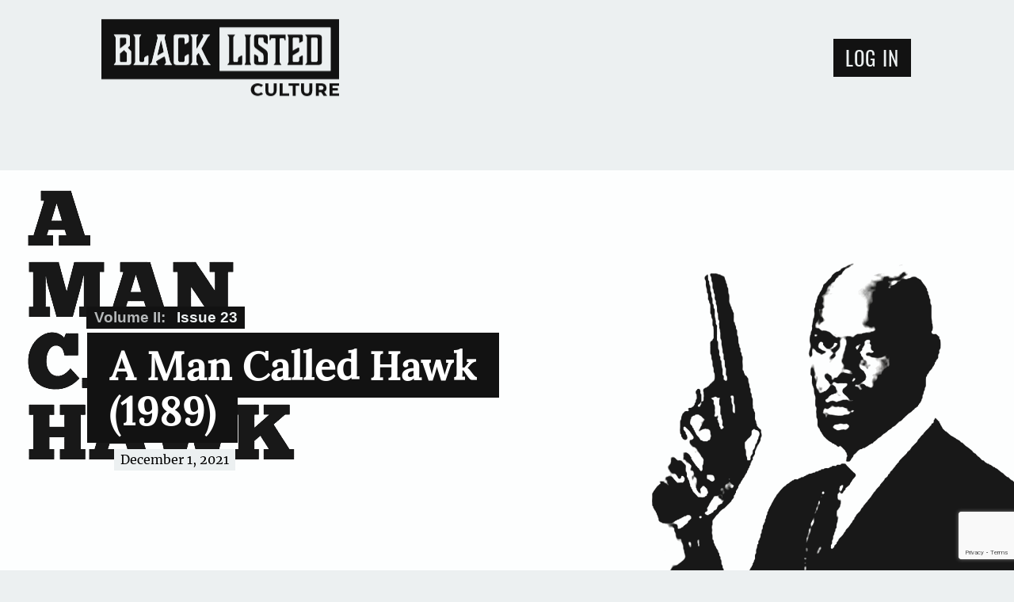

--- FILE ---
content_type: text/html; charset=UTF-8
request_url: https://blacklistedculture.com/a-man-called-hawk-1989/
body_size: 24963
content:
<!doctype html>
<html lang="en-US">
  <head>
  <meta charset="utf-8">
  <meta http-equiv="x-ua-compatible" content="ie=edge">
<script type="11cfcecad170813594781c8c-text/javascript">
var gform;gform||(document.addEventListener("gform_main_scripts_loaded",function(){gform.scriptsLoaded=!0}),window.addEventListener("DOMContentLoaded",function(){gform.domLoaded=!0}),gform={domLoaded:!1,scriptsLoaded:!1,initializeOnLoaded:function(o){gform.domLoaded&&gform.scriptsLoaded?o():!gform.domLoaded&&gform.scriptsLoaded?window.addEventListener("DOMContentLoaded",o):document.addEventListener("gform_main_scripts_loaded",o)},hooks:{action:{},filter:{}},addAction:function(o,n,r,t){gform.addHook("action",o,n,r,t)},addFilter:function(o,n,r,t){gform.addHook("filter",o,n,r,t)},doAction:function(o){gform.doHook("action",o,arguments)},applyFilters:function(o){return gform.doHook("filter",o,arguments)},removeAction:function(o,n){gform.removeHook("action",o,n)},removeFilter:function(o,n,r){gform.removeHook("filter",o,n,r)},addHook:function(o,n,r,t,i){null==gform.hooks[o][n]&&(gform.hooks[o][n]=[]);var e=gform.hooks[o][n];null==i&&(i=n+"_"+e.length),gform.hooks[o][n].push({tag:i,callable:r,priority:t=null==t?10:t})},doHook:function(n,o,r){var t;if(r=Array.prototype.slice.call(r,1),null!=gform.hooks[n][o]&&((o=gform.hooks[n][o]).sort(function(o,n){return o.priority-n.priority}),o.forEach(function(o){"function"!=typeof(t=o.callable)&&(t=window[t]),"action"==n?t.apply(null,r):r[0]=t.apply(null,r)})),"filter"==n)return r[0]},removeHook:function(o,n,t,i){var r;null!=gform.hooks[o][n]&&(r=(r=gform.hooks[o][n]).filter(function(o,n,r){return!!(null!=i&&i!=o.tag||null!=t&&t!=o.priority)}),gform.hooks[o][n]=r)}});
</script>

  <meta name="viewport" content="width=device-width, initial-scale=1, shrink-to-fit=no">
  <script async src="https://www.googletagmanager.com/gtag/js?id=UA-136148273-1" type="11cfcecad170813594781c8c-text/javascript"></script>
  <script type="11cfcecad170813594781c8c-text/javascript">
    window.dataLayer = window.dataLayer || [];
    function gtag(){dataLayer.push(arguments);}
    gtag('js', new Date());

    gtag('config', 'UA-136148273-1');
  </script>

  <meta name='robots' content='index, follow, max-image-preview:large, max-snippet:-1, max-video-preview:-1' />

	<!-- This site is optimized with the Yoast SEO Premium plugin v21.3 (Yoast SEO v21.3) - https://yoast.com/wordpress/plugins/seo/ -->
	<title>A Man Called Hawk (1989) - BlacklistedCulture.com</title>
	<link rel="canonical" href="https://blacklistedculture.com/a-man-called-hawk-1989/" />
	<meta property="og:locale" content="en_US" />
	<meta property="og:type" content="article" />
	<meta property="og:title" content="A Man Called Hawk (1989)" />
	<meta property="og:description" content="Starring: Avery Brooks, Angela Bassett,Read More" />
	<meta property="og:url" content="https://blacklistedculture.com/a-man-called-hawk-1989/" />
	<meta property="og:site_name" content="BlacklistedCulture.com" />
	<meta property="article:publisher" content="https://www.facebook.com/blacklistedculture/" />
	<meta property="article:author" content="https://www.facebook.com/karen.d.brame.1" />
	<meta property="article:published_time" content="2021-12-01T05:04:00+00:00" />
	<meta property="article:modified_time" content="2021-11-26T19:46:37+00:00" />
	<meta property="og:image" content="https://blacklistedculture.com/app/uploads/Image-of-A-Man-Called-Hawk-is-sourced-from-TV-Time.No-copyright-infringement-intended.jpg" />
	<meta property="og:image:width" content="1280" />
	<meta property="og:image:height" content="720" />
	<meta property="og:image:type" content="image/jpeg" />
	<meta name="author" content="Karen D. Brame" />
	<meta name="twitter:card" content="summary_large_image" />
	<meta name="twitter:creator" content="@___blacklisted" />
	<meta name="twitter:site" content="@___blacklisted" />
	<meta name="twitter:label1" content="Written by" />
	<meta name="twitter:data1" content="Karen D. Brame" />
	<meta name="twitter:label2" content="Est. reading time" />
	<meta name="twitter:data2" content="4 minutes" />
	<script type="application/ld+json" class="yoast-schema-graph">{"@context":"https://schema.org","@graph":[{"@type":"Article","@id":"https://blacklistedculture.com/a-man-called-hawk-1989/#article","isPartOf":{"@id":"https://blacklistedculture.com/a-man-called-hawk-1989/"},"author":{"name":"Karen D. Brame","@id":"https://blacklistedculture.com/#/schema/person/8346e51e95dadb6b3d83578f68bc599b"},"headline":"A Man Called Hawk (1989)","datePublished":"2021-12-01T05:04:00+00:00","dateModified":"2021-11-26T19:46:37+00:00","mainEntityOfPage":{"@id":"https://blacklistedculture.com/a-man-called-hawk-1989/"},"wordCount":895,"commentCount":0,"publisher":{"@id":"https://blacklistedculture.com/#organization"},"image":{"@id":"https://blacklistedculture.com/a-man-called-hawk-1989/#primaryimage"},"thumbnailUrl":"https://blacklistedculture.com/app/uploads/Image-of-A-Man-Called-Hawk-is-sourced-from-TV-Time.No-copyright-infringement-intended.jpg","articleSection":["Films"],"inLanguage":"en-US","potentialAction":[{"@type":"CommentAction","name":"Comment","target":["https://blacklistedculture.com/a-man-called-hawk-1989/#respond"]}]},{"@type":"WebPage","@id":"https://blacklistedculture.com/a-man-called-hawk-1989/","url":"https://blacklistedculture.com/a-man-called-hawk-1989/","name":"A Man Called Hawk (1989) - BlacklistedCulture.com","isPartOf":{"@id":"https://blacklistedculture.com/#website"},"primaryImageOfPage":{"@id":"https://blacklistedculture.com/a-man-called-hawk-1989/#primaryimage"},"image":{"@id":"https://blacklistedculture.com/a-man-called-hawk-1989/#primaryimage"},"thumbnailUrl":"https://blacklistedculture.com/app/uploads/Image-of-A-Man-Called-Hawk-is-sourced-from-TV-Time.No-copyright-infringement-intended.jpg","datePublished":"2021-12-01T05:04:00+00:00","dateModified":"2021-11-26T19:46:37+00:00","breadcrumb":{"@id":"https://blacklistedculture.com/a-man-called-hawk-1989/#breadcrumb"},"inLanguage":"en-US","potentialAction":[{"@type":"ReadAction","target":["https://blacklistedculture.com/a-man-called-hawk-1989/"]}]},{"@type":"ImageObject","inLanguage":"en-US","@id":"https://blacklistedculture.com/a-man-called-hawk-1989/#primaryimage","url":"https://blacklistedculture.com/app/uploads/Image-of-A-Man-Called-Hawk-is-sourced-from-TV-Time.No-copyright-infringement-intended.jpg","contentUrl":"https://blacklistedculture.com/app/uploads/Image-of-A-Man-Called-Hawk-is-sourced-from-TV-Time.No-copyright-infringement-intended.jpg","width":1280,"height":720},{"@type":"BreadcrumbList","@id":"https://blacklistedculture.com/a-man-called-hawk-1989/#breadcrumb","itemListElement":[{"@type":"ListItem","position":1,"name":"Home","item":"https://blacklistedculture.com/"},{"@type":"ListItem","position":2,"name":"A Man Called Hawk (1989)"}]},{"@type":"WebSite","@id":"https://blacklistedculture.com/#website","url":"https://blacklistedculture.com/","name":"BlacklistedCulture.com","description":"Informing, Educating, and Advancing Black Culture","publisher":{"@id":"https://blacklistedculture.com/#organization"},"potentialAction":[{"@type":"SearchAction","target":{"@type":"EntryPoint","urlTemplate":"https://blacklistedculture.com/?s={search_term_string}"},"query-input":"required name=search_term_string"}],"inLanguage":"en-US"},{"@type":"Organization","@id":"https://blacklistedculture.com/#organization","name":"BLACKListed Culture","url":"https://blacklistedculture.com/","logo":{"@type":"ImageObject","inLanguage":"en-US","@id":"https://blacklistedculture.com/#/schema/logo/image/","url":"https://blacklistedculture.com/app/uploads/logo-square.png","contentUrl":"https://blacklistedculture.com/app/uploads/logo-square.png","width":360,"height":360,"caption":"BLACKListed Culture"},"image":{"@id":"https://blacklistedculture.com/#/schema/logo/image/"},"sameAs":["https://www.facebook.com/blacklistedculture/","https://twitter.com/___blacklisted"]},{"@type":"Person","@id":"https://blacklistedculture.com/#/schema/person/8346e51e95dadb6b3d83578f68bc599b","name":"Karen D. Brame","image":{"@type":"ImageObject","inLanguage":"en-US","@id":"https://blacklistedculture.com/#/schema/person/image/","url":"https://blacklistedculture.com/app/uploads/karen-brame-100x100.jpg","contentUrl":"https://blacklistedculture.com/app/uploads/karen-brame-100x100.jpg","caption":"Karen D. Brame"},"sameAs":["https://blacklistedculture.com","https://www.facebook.com/karen.d.brame.1"]}]}</script>
	<!-- / Yoast SEO Premium plugin. -->


<link rel="alternate" type="application/rss+xml" title="BlacklistedCulture.com &raquo; A Man Called Hawk (1989) Comments Feed" href="https://blacklistedculture.com/a-man-called-hawk-1989/feed/" />
<script type="11cfcecad170813594781c8c-text/javascript">
window._wpemojiSettings = {"baseUrl":"https:\/\/s.w.org\/images\/core\/emoji\/14.0.0\/72x72\/","ext":".png","svgUrl":"https:\/\/s.w.org\/images\/core\/emoji\/14.0.0\/svg\/","svgExt":".svg","source":{"concatemoji":"https:\/\/blacklistedculture.com\/wp\/wp-includes\/js\/wp-emoji-release.min.js?ver=6.3.2"}};
/*! This file is auto-generated */
!function(i,n){var o,s,e;function c(e){try{var t={supportTests:e,timestamp:(new Date).valueOf()};sessionStorage.setItem(o,JSON.stringify(t))}catch(e){}}function p(e,t,n){e.clearRect(0,0,e.canvas.width,e.canvas.height),e.fillText(t,0,0);var t=new Uint32Array(e.getImageData(0,0,e.canvas.width,e.canvas.height).data),r=(e.clearRect(0,0,e.canvas.width,e.canvas.height),e.fillText(n,0,0),new Uint32Array(e.getImageData(0,0,e.canvas.width,e.canvas.height).data));return t.every(function(e,t){return e===r[t]})}function u(e,t,n){switch(t){case"flag":return n(e,"\ud83c\udff3\ufe0f\u200d\u26a7\ufe0f","\ud83c\udff3\ufe0f\u200b\u26a7\ufe0f")?!1:!n(e,"\ud83c\uddfa\ud83c\uddf3","\ud83c\uddfa\u200b\ud83c\uddf3")&&!n(e,"\ud83c\udff4\udb40\udc67\udb40\udc62\udb40\udc65\udb40\udc6e\udb40\udc67\udb40\udc7f","\ud83c\udff4\u200b\udb40\udc67\u200b\udb40\udc62\u200b\udb40\udc65\u200b\udb40\udc6e\u200b\udb40\udc67\u200b\udb40\udc7f");case"emoji":return!n(e,"\ud83e\udef1\ud83c\udffb\u200d\ud83e\udef2\ud83c\udfff","\ud83e\udef1\ud83c\udffb\u200b\ud83e\udef2\ud83c\udfff")}return!1}function f(e,t,n){var r="undefined"!=typeof WorkerGlobalScope&&self instanceof WorkerGlobalScope?new OffscreenCanvas(300,150):i.createElement("canvas"),a=r.getContext("2d",{willReadFrequently:!0}),o=(a.textBaseline="top",a.font="600 32px Arial",{});return e.forEach(function(e){o[e]=t(a,e,n)}),o}function t(e){var t=i.createElement("script");t.src=e,t.defer=!0,i.head.appendChild(t)}"undefined"!=typeof Promise&&(o="wpEmojiSettingsSupports",s=["flag","emoji"],n.supports={everything:!0,everythingExceptFlag:!0},e=new Promise(function(e){i.addEventListener("DOMContentLoaded",e,{once:!0})}),new Promise(function(t){var n=function(){try{var e=JSON.parse(sessionStorage.getItem(o));if("object"==typeof e&&"number"==typeof e.timestamp&&(new Date).valueOf()<e.timestamp+604800&&"object"==typeof e.supportTests)return e.supportTests}catch(e){}return null}();if(!n){if("undefined"!=typeof Worker&&"undefined"!=typeof OffscreenCanvas&&"undefined"!=typeof URL&&URL.createObjectURL&&"undefined"!=typeof Blob)try{var e="postMessage("+f.toString()+"("+[JSON.stringify(s),u.toString(),p.toString()].join(",")+"));",r=new Blob([e],{type:"text/javascript"}),a=new Worker(URL.createObjectURL(r),{name:"wpTestEmojiSupports"});return void(a.onmessage=function(e){c(n=e.data),a.terminate(),t(n)})}catch(e){}c(n=f(s,u,p))}t(n)}).then(function(e){for(var t in e)n.supports[t]=e[t],n.supports.everything=n.supports.everything&&n.supports[t],"flag"!==t&&(n.supports.everythingExceptFlag=n.supports.everythingExceptFlag&&n.supports[t]);n.supports.everythingExceptFlag=n.supports.everythingExceptFlag&&!n.supports.flag,n.DOMReady=!1,n.readyCallback=function(){n.DOMReady=!0}}).then(function(){return e}).then(function(){var e;n.supports.everything||(n.readyCallback(),(e=n.source||{}).concatemoji?t(e.concatemoji):e.wpemoji&&e.twemoji&&(t(e.twemoji),t(e.wpemoji)))}))}((window,document),window._wpemojiSettings);
</script>
<style type="text/css">
img.wp-smiley,
img.emoji {
	display: inline !important;
	border: none !important;
	box-shadow: none !important;
	height: 1em !important;
	width: 1em !important;
	margin: 0 0.07em !important;
	vertical-align: -0.1em !important;
	background: none !important;
	padding: 0 !important;
}
</style>
	<link rel='stylesheet' id='wc-blocks-integration-css' href='https://blacklistedculture.com/app/plugins/woocommerce-subscriptions/vendor/woocommerce/subscriptions-core/build/index.css?ver=6.2.0' type='text/css' media='all' />
<link rel='stylesheet' id='wp-block-library-css' href='https://blacklistedculture.com/wp/wp-includes/css/dist/block-library/style.min.css?ver=6.3.2' type='text/css' media='all' />
<link rel='stylesheet' id='wc-memberships-blocks-css' href='https://blacklistedculture.com/app/plugins/woocommerce-memberships/assets/css/blocks/wc-memberships-blocks.min.css?ver=1.25.0' type='text/css' media='all' />
<style id='classic-theme-styles-inline-css' type='text/css'>
/*! This file is auto-generated */
.wp-block-button__link{color:#fff;background-color:#32373c;border-radius:9999px;box-shadow:none;text-decoration:none;padding:calc(.667em + 2px) calc(1.333em + 2px);font-size:1.125em}.wp-block-file__button{background:#32373c;color:#fff;text-decoration:none}
</style>
<style id='global-styles-inline-css' type='text/css'>
body{--wp--preset--color--black: #000000;--wp--preset--color--cyan-bluish-gray: #abb8c3;--wp--preset--color--white: #ffffff;--wp--preset--color--pale-pink: #f78da7;--wp--preset--color--vivid-red: #cf2e2e;--wp--preset--color--luminous-vivid-orange: #ff6900;--wp--preset--color--luminous-vivid-amber: #fcb900;--wp--preset--color--light-green-cyan: #7bdcb5;--wp--preset--color--vivid-green-cyan: #00d084;--wp--preset--color--pale-cyan-blue: #8ed1fc;--wp--preset--color--vivid-cyan-blue: #0693e3;--wp--preset--color--vivid-purple: #9b51e0;--wp--preset--gradient--vivid-cyan-blue-to-vivid-purple: linear-gradient(135deg,rgba(6,147,227,1) 0%,rgb(155,81,224) 100%);--wp--preset--gradient--light-green-cyan-to-vivid-green-cyan: linear-gradient(135deg,rgb(122,220,180) 0%,rgb(0,208,130) 100%);--wp--preset--gradient--luminous-vivid-amber-to-luminous-vivid-orange: linear-gradient(135deg,rgba(252,185,0,1) 0%,rgba(255,105,0,1) 100%);--wp--preset--gradient--luminous-vivid-orange-to-vivid-red: linear-gradient(135deg,rgba(255,105,0,1) 0%,rgb(207,46,46) 100%);--wp--preset--gradient--very-light-gray-to-cyan-bluish-gray: linear-gradient(135deg,rgb(238,238,238) 0%,rgb(169,184,195) 100%);--wp--preset--gradient--cool-to-warm-spectrum: linear-gradient(135deg,rgb(74,234,220) 0%,rgb(151,120,209) 20%,rgb(207,42,186) 40%,rgb(238,44,130) 60%,rgb(251,105,98) 80%,rgb(254,248,76) 100%);--wp--preset--gradient--blush-light-purple: linear-gradient(135deg,rgb(255,206,236) 0%,rgb(152,150,240) 100%);--wp--preset--gradient--blush-bordeaux: linear-gradient(135deg,rgb(254,205,165) 0%,rgb(254,45,45) 50%,rgb(107,0,62) 100%);--wp--preset--gradient--luminous-dusk: linear-gradient(135deg,rgb(255,203,112) 0%,rgb(199,81,192) 50%,rgb(65,88,208) 100%);--wp--preset--gradient--pale-ocean: linear-gradient(135deg,rgb(255,245,203) 0%,rgb(182,227,212) 50%,rgb(51,167,181) 100%);--wp--preset--gradient--electric-grass: linear-gradient(135deg,rgb(202,248,128) 0%,rgb(113,206,126) 100%);--wp--preset--gradient--midnight: linear-gradient(135deg,rgb(2,3,129) 0%,rgb(40,116,252) 100%);--wp--preset--font-size--small: 13px;--wp--preset--font-size--medium: 20px;--wp--preset--font-size--large: 36px;--wp--preset--font-size--x-large: 42px;--wp--preset--spacing--20: 0.44rem;--wp--preset--spacing--30: 0.67rem;--wp--preset--spacing--40: 1rem;--wp--preset--spacing--50: 1.5rem;--wp--preset--spacing--60: 2.25rem;--wp--preset--spacing--70: 3.38rem;--wp--preset--spacing--80: 5.06rem;--wp--preset--shadow--natural: 6px 6px 9px rgba(0, 0, 0, 0.2);--wp--preset--shadow--deep: 12px 12px 50px rgba(0, 0, 0, 0.4);--wp--preset--shadow--sharp: 6px 6px 0px rgba(0, 0, 0, 0.2);--wp--preset--shadow--outlined: 6px 6px 0px -3px rgba(255, 255, 255, 1), 6px 6px rgba(0, 0, 0, 1);--wp--preset--shadow--crisp: 6px 6px 0px rgba(0, 0, 0, 1);}:where(.is-layout-flex){gap: 0.5em;}:where(.is-layout-grid){gap: 0.5em;}body .is-layout-flow > .alignleft{float: left;margin-inline-start: 0;margin-inline-end: 2em;}body .is-layout-flow > .alignright{float: right;margin-inline-start: 2em;margin-inline-end: 0;}body .is-layout-flow > .aligncenter{margin-left: auto !important;margin-right: auto !important;}body .is-layout-constrained > .alignleft{float: left;margin-inline-start: 0;margin-inline-end: 2em;}body .is-layout-constrained > .alignright{float: right;margin-inline-start: 2em;margin-inline-end: 0;}body .is-layout-constrained > .aligncenter{margin-left: auto !important;margin-right: auto !important;}body .is-layout-constrained > :where(:not(.alignleft):not(.alignright):not(.alignfull)){max-width: var(--wp--style--global--content-size);margin-left: auto !important;margin-right: auto !important;}body .is-layout-constrained > .alignwide{max-width: var(--wp--style--global--wide-size);}body .is-layout-flex{display: flex;}body .is-layout-flex{flex-wrap: wrap;align-items: center;}body .is-layout-flex > *{margin: 0;}body .is-layout-grid{display: grid;}body .is-layout-grid > *{margin: 0;}:where(.wp-block-columns.is-layout-flex){gap: 2em;}:where(.wp-block-columns.is-layout-grid){gap: 2em;}:where(.wp-block-post-template.is-layout-flex){gap: 1.25em;}:where(.wp-block-post-template.is-layout-grid){gap: 1.25em;}.has-black-color{color: var(--wp--preset--color--black) !important;}.has-cyan-bluish-gray-color{color: var(--wp--preset--color--cyan-bluish-gray) !important;}.has-white-color{color: var(--wp--preset--color--white) !important;}.has-pale-pink-color{color: var(--wp--preset--color--pale-pink) !important;}.has-vivid-red-color{color: var(--wp--preset--color--vivid-red) !important;}.has-luminous-vivid-orange-color{color: var(--wp--preset--color--luminous-vivid-orange) !important;}.has-luminous-vivid-amber-color{color: var(--wp--preset--color--luminous-vivid-amber) !important;}.has-light-green-cyan-color{color: var(--wp--preset--color--light-green-cyan) !important;}.has-vivid-green-cyan-color{color: var(--wp--preset--color--vivid-green-cyan) !important;}.has-pale-cyan-blue-color{color: var(--wp--preset--color--pale-cyan-blue) !important;}.has-vivid-cyan-blue-color{color: var(--wp--preset--color--vivid-cyan-blue) !important;}.has-vivid-purple-color{color: var(--wp--preset--color--vivid-purple) !important;}.has-black-background-color{background-color: var(--wp--preset--color--black) !important;}.has-cyan-bluish-gray-background-color{background-color: var(--wp--preset--color--cyan-bluish-gray) !important;}.has-white-background-color{background-color: var(--wp--preset--color--white) !important;}.has-pale-pink-background-color{background-color: var(--wp--preset--color--pale-pink) !important;}.has-vivid-red-background-color{background-color: var(--wp--preset--color--vivid-red) !important;}.has-luminous-vivid-orange-background-color{background-color: var(--wp--preset--color--luminous-vivid-orange) !important;}.has-luminous-vivid-amber-background-color{background-color: var(--wp--preset--color--luminous-vivid-amber) !important;}.has-light-green-cyan-background-color{background-color: var(--wp--preset--color--light-green-cyan) !important;}.has-vivid-green-cyan-background-color{background-color: var(--wp--preset--color--vivid-green-cyan) !important;}.has-pale-cyan-blue-background-color{background-color: var(--wp--preset--color--pale-cyan-blue) !important;}.has-vivid-cyan-blue-background-color{background-color: var(--wp--preset--color--vivid-cyan-blue) !important;}.has-vivid-purple-background-color{background-color: var(--wp--preset--color--vivid-purple) !important;}.has-black-border-color{border-color: var(--wp--preset--color--black) !important;}.has-cyan-bluish-gray-border-color{border-color: var(--wp--preset--color--cyan-bluish-gray) !important;}.has-white-border-color{border-color: var(--wp--preset--color--white) !important;}.has-pale-pink-border-color{border-color: var(--wp--preset--color--pale-pink) !important;}.has-vivid-red-border-color{border-color: var(--wp--preset--color--vivid-red) !important;}.has-luminous-vivid-orange-border-color{border-color: var(--wp--preset--color--luminous-vivid-orange) !important;}.has-luminous-vivid-amber-border-color{border-color: var(--wp--preset--color--luminous-vivid-amber) !important;}.has-light-green-cyan-border-color{border-color: var(--wp--preset--color--light-green-cyan) !important;}.has-vivid-green-cyan-border-color{border-color: var(--wp--preset--color--vivid-green-cyan) !important;}.has-pale-cyan-blue-border-color{border-color: var(--wp--preset--color--pale-cyan-blue) !important;}.has-vivid-cyan-blue-border-color{border-color: var(--wp--preset--color--vivid-cyan-blue) !important;}.has-vivid-purple-border-color{border-color: var(--wp--preset--color--vivid-purple) !important;}.has-vivid-cyan-blue-to-vivid-purple-gradient-background{background: var(--wp--preset--gradient--vivid-cyan-blue-to-vivid-purple) !important;}.has-light-green-cyan-to-vivid-green-cyan-gradient-background{background: var(--wp--preset--gradient--light-green-cyan-to-vivid-green-cyan) !important;}.has-luminous-vivid-amber-to-luminous-vivid-orange-gradient-background{background: var(--wp--preset--gradient--luminous-vivid-amber-to-luminous-vivid-orange) !important;}.has-luminous-vivid-orange-to-vivid-red-gradient-background{background: var(--wp--preset--gradient--luminous-vivid-orange-to-vivid-red) !important;}.has-very-light-gray-to-cyan-bluish-gray-gradient-background{background: var(--wp--preset--gradient--very-light-gray-to-cyan-bluish-gray) !important;}.has-cool-to-warm-spectrum-gradient-background{background: var(--wp--preset--gradient--cool-to-warm-spectrum) !important;}.has-blush-light-purple-gradient-background{background: var(--wp--preset--gradient--blush-light-purple) !important;}.has-blush-bordeaux-gradient-background{background: var(--wp--preset--gradient--blush-bordeaux) !important;}.has-luminous-dusk-gradient-background{background: var(--wp--preset--gradient--luminous-dusk) !important;}.has-pale-ocean-gradient-background{background: var(--wp--preset--gradient--pale-ocean) !important;}.has-electric-grass-gradient-background{background: var(--wp--preset--gradient--electric-grass) !important;}.has-midnight-gradient-background{background: var(--wp--preset--gradient--midnight) !important;}.has-small-font-size{font-size: var(--wp--preset--font-size--small) !important;}.has-medium-font-size{font-size: var(--wp--preset--font-size--medium) !important;}.has-large-font-size{font-size: var(--wp--preset--font-size--large) !important;}.has-x-large-font-size{font-size: var(--wp--preset--font-size--x-large) !important;}
.wp-block-navigation a:where(:not(.wp-element-button)){color: inherit;}
:where(.wp-block-post-template.is-layout-flex){gap: 1.25em;}:where(.wp-block-post-template.is-layout-grid){gap: 1.25em;}
:where(.wp-block-columns.is-layout-flex){gap: 2em;}:where(.wp-block-columns.is-layout-grid){gap: 2em;}
.wp-block-pullquote{font-size: 1.5em;line-height: 1.6;}
</style>
<link rel='stylesheet' id='woocommerce-layout-css' href='https://blacklistedculture.com/app/plugins/woocommerce/assets/css/woocommerce-layout.css?ver=8.2.1' type='text/css' media='all' />
<link rel='stylesheet' id='woocommerce-smallscreen-css' href='https://blacklistedculture.com/app/plugins/woocommerce/assets/css/woocommerce-smallscreen.css?ver=8.2.1' type='text/css' media='only screen and (max-width: 768px)' />
<link rel='stylesheet' id='woocommerce-general-css' href='https://blacklistedculture.com/app/plugins/woocommerce/assets/css/woocommerce.css?ver=8.2.1' type='text/css' media='all' />
<style id='woocommerce-inline-inline-css' type='text/css'>
.woocommerce form .form-row .required { visibility: visible; }
</style>
<link rel='stylesheet' id='ppress-frontend-css' href='https://blacklistedculture.com/app/plugins/wp-user-avatar/assets/css/frontend.min.css?ver=4.13.4' type='text/css' media='all' />
<link rel='stylesheet' id='ppress-flatpickr-css' href='https://blacklistedculture.com/app/plugins/wp-user-avatar/assets/flatpickr/flatpickr.min.css?ver=4.13.4' type='text/css' media='all' />
<link rel='stylesheet' id='ppress-select2-css' href='https://blacklistedculture.com/app/plugins/wp-user-avatar/assets/select2/select2.min.css?ver=6.3.2' type='text/css' media='all' />
<link rel='stylesheet' id='wc-memberships-frontend-css' href='https://blacklistedculture.com/app/plugins/woocommerce-memberships/assets/css/frontend/wc-memberships-frontend.min.css?ver=1.25.0' type='text/css' media='all' />
<link rel='stylesheet' id='sage/main.css-css' href='https://blacklistedculture.com/app/themes/sage/dist/styles/main.css' type='text/css' media='all' />
<script type="11cfcecad170813594781c8c-text/javascript" src='https://blacklistedculture.com/wp/wp-includes/js/jquery/jquery.min.js?ver=3.7.0' id='jquery-core-js'></script>
<script type="11cfcecad170813594781c8c-text/javascript" src='https://blacklistedculture.com/wp/wp-includes/js/jquery/jquery-migrate.min.js?ver=3.4.1' id='jquery-migrate-js'></script>
<script type="11cfcecad170813594781c8c-text/javascript" src='https://blacklistedculture.com/app/plugins/wp-user-avatar/assets/flatpickr/flatpickr.min.js?ver=4.13.4' id='ppress-flatpickr-js'></script>
<script type="11cfcecad170813594781c8c-text/javascript" src='https://blacklistedculture.com/app/plugins/wp-user-avatar/assets/select2/select2.min.js?ver=4.13.4' id='ppress-select2-js'></script>
<link rel="https://api.w.org/" href="https://blacklistedculture.com/wp-json/" /><link rel="alternate" type="application/json" href="https://blacklistedculture.com/wp-json/wp/v2/posts/8003" /><link rel="EditURI" type="application/rsd+xml" title="RSD" href="https://blacklistedculture.com/wp/xmlrpc.php?rsd" />
<meta name="generator" content="WordPress 6.3.2" />
<meta name="generator" content="WooCommerce 8.2.1" />
<link rel='shortlink' href='https://blacklistedculture.com/?p=8003' />
<link rel="alternate" type="application/json+oembed" href="https://blacklistedculture.com/wp-json/oembed/1.0/embed?url=https%3A%2F%2Fblacklistedculture.com%2Fa-man-called-hawk-1989%2F" />
<link rel="alternate" type="text/xml+oembed" href="https://blacklistedculture.com/wp-json/oembed/1.0/embed?url=https%3A%2F%2Fblacklistedculture.com%2Fa-man-called-hawk-1989%2F&#038;format=xml" />
	<noscript><style>.woocommerce-product-gallery{ opacity: 1 !important; }</style></noscript>
	<style type="text/css">.recentcomments a{display:inline !important;padding:0 !important;margin:0 !important;}</style><style type="text/css">.broken_link, a.broken_link {
	text-decoration: line-through;
}</style><link rel="icon" href="https://blacklistedculture.com/app/uploads/logo-square-100x100.png" sizes="32x32" />
<link rel="icon" href="https://blacklistedculture.com/app/uploads/logo-square-300x300.png" sizes="192x192" />
<link rel="apple-touch-icon" href="https://blacklistedculture.com/app/uploads/logo-square-300x300.png" />
<meta name="msapplication-TileImage" content="https://blacklistedculture.com/app/uploads/logo-square-300x300.png" />


    <style>
      .hide-on-login {
              }
    </style>
  <script src="https://cdnjs.cloudflare.com/ajax/libs/instant.page/3.0.0/instantpage.min.js" integrity="sha256-rbedfa2WHS5kCIPp7yvUthnR7hqZ+8nxmwx2l6I+iNg=" crossorigin="anonymous" type="11cfcecad170813594781c8c-text/javascript"></script>
</head>
  <body class="post-template-default single single-post postid-8003 single-format-standard theme-sage/resources woocommerce-no-js a-man-called-hawk-1989 sidebar-primary app-data index-data singular-data single-data single-post-data single-post-a-man-called-hawk-1989-data">
    
    <div id="menu" class="top-nav">
  <div class="nav-main">
    <div class="container">
      <a class="brand" href="/" title="BlacklistedCulture.com">
        <svg xmlns="http://www.w3.org/2000/svg" id="blacklisted-logo">
	<defs>
		<style>
			.white {fill:#FFFFFF;}
			.black {fill:#010203;}
      #small-logo {display:none;}
		</style>
	</defs>
	<g class="svg-container" id="large-logo" width="400" height="130">
    <g id="bg-main">
  		<path class="black" d="M0 0v101h400V0zm50 73c0 3-2 4-5 4H21c0-1 3-3 3-5V31c0-2-3-4-3-5h21c4 0 6 1 6 5v13l-4 4 6 6zm29 2c0 2-1 2-2 2H54c0-1 3-3 3-5V31c0-2-3-4-3-5h13c0 1-3 3-3 5v39l1 2h6l1-2v-4l1-2 5-3 1 1zm27 2l3-4-2-10h-1a4 4 0 0 0-1 0l-12 7-1 1v1c0 2 3 4 3 5H81c0-1 4-3 4-5l10-41-2-5h15l-2 5 9 39a17 17 0 0 0 4 7zm41-40l-1 2-5 3-1-1v-8l-1-2h-8l-2 2v37l2 2h8l1-2v-6l1-2 5-3 1 1v13c0 2-2 4-6 4h-13c-4 0-6-1-6-4V30c0-3 0-4 4-4h17c4 0 4 2 4 4zm24 40l1-4-8-16h-1l-3 4v11c0 2 3 4 3 5h-13c0-1 3-3 3-5V31c0-2-3-4-3-5h13c0 1-3 3-3 5v18h1l11-20-2-3h13l-4 4-10 18-1 1 12 24 4 4zm214 10H199V14h186z"/>
  		<path class="black" d="M100 36l-6 25h1l9-5 1-1-4-18-1-1zM42 41v-8c0-1-1-2-3-2h-7l-1 1v17h1zM32 57a2 2 0 0 0-1 2v12l1 1h9c2 0 2-1 2-2V57l-5-5z"/>
  	</g>
  	<g id="bg-listed">
  		<path class="white" id="bg-listed-D" d="M354 31l-1 1v39l1 1h8l2-2V33l-2-2h-8z"/>
  		<path class="white" id="bg-listed-main" d="M199 14v73h187V14zm38 61c0 2-1 2-2 2h-23c0-1 3-3 3-5V31c0-2-3-4-3-5h13c0 1-3 3-3 5v39l1 2h6l1-2v-4l1-2 5-3 1 1zm15 2h-11l2-5V31l-2-5h11l-2 5v41zm28-36l-1 1-5-3-1-2v-4l-1-2h-7l-1 2v8a4 4 0 0 0 2 3l11 8a8 8 0 0 1 3 6v15c0 3-2 4-5 4h-12c-4 0-6-2-6-4V60l1-1 5 3 1 2v6l1 2h7l1-2v-8l-1-4-12-9s-3-2-3-5V30c0-3 2-4 5-4h12c4 0 6 2 6 4zm30-6l-1 1-2-4h-6l-1 1v39c0 2 3 4 3 5h-13c0-1 3-3 3-5V33l-1-1h-6l-2 4-1-1v-9h27zm29 2l-6 3v-8l-2-1h-8l-1 1v21l9-5h2v5l-1 2-10 6v10l1 1h8l2-2v-6l5-3 1 1v13c0 2 0 2-2 2h-24l2-5V31l-2-5h24l2 1zm32 36c0 3-3 4-6 4h-22c0-1 3-3 3-5V31c0-2-3-4-3-5h21c4 0 7 1 7 5z"/>
  	</g>
  	<g id="black">
  		<path class="white" data-name="B" d="M48 44V31c0-4-2-5-6-5H21c0 1 3 3 3 5v41c0 2-3 4-3 5h24c3 0 5-1 5-4V54l-6-6zM31 32l1-1h7c2 0 3 1 3 2v8l-10 8h-1zm12 38c0 1 0 2-2 2h-9l-1-1V59a2 2 0 0 1 1-2l6-5 5 5z"/>
  		<path class="white" data-name="L" d="M73 64l-1 2v4l-1 2h-6l-1-2V31c0-2 3-4 3-5H54c0 1 3 3 3 5v41c0 2-3 4-3 5h23c1 0 2 0 2-2V62l-1-1z"/>
  		<path class="white" data-name="A" d="M106 31l2-5H93l2 5-10 41c0 2-4 4-4 5h14c0-1-3-3-3-5v-1l1-1 12-7a4 4 0 0 1 1 0h1l2 10-3 4h13a17 17 0 0 1-4-7zm-2 25l-9 5h-1l6-25 1 1 4 18z"/>
  		<path class="white" data-name="C" d="M143 26h-17c-4 0-4 1-4 4v43c0 3 2 4 6 4h13c4 0 6-2 6-4V60l-1-1-5 3-1 2v6l-1 2h-8l-2-2V33l2-2h8l1 2v8l1 1 5-3 1-2v-7c0-2 0-4-4-4z"/>
  		<path class="white" data-name="K" d="M168 49l1-1 10-18 4-4h-13l2 3-11 20h-1V31c0-2 3-4 3-5h-13c0 1 3 3 3 5v41c0 2-3 4-3 5h13c0-1-3-3-3-5V61l3-4h1l8 16-1 4h13l-4-4z"/>
  	</g>
  	<g id="listed">
  		<path class="black" data-name="L" d="M231 64l-1 2v4l-1 2h-6l-1-2V31c0-2 3-4 3-5h-13c0 1 3 3 3 5v41c0 2-3 4-3 5h23c1 0 2 0 2-2V62l-1-1z"/>
  		<path class="black" data-name="I" d="M252 26h-11l2 5v41l-2 5h11l-2-5V31l2-5z"/>
  		<path class="black" data-name="S" d="M274 26h-12c-3 0-5 1-5 4v14c0 3 3 5 3 5l12 9 1 4v8l-1 2h-7l-1-2v-6l-1-2-5-3-1 1v13c0 2 2 4 6 4h12c3 0 5-1 5-4V58a8 8 0 0 0-3-6l-11-8a4 4 0 0 1-2-3v-8l1-2h7l1 2v4l1 2 5 3 1-1V30c0-2-2-4-6-4z"/>
  		<path class="black" data-name="T" d="M283 26v9l1 1 2-4h6l1 1v39c0 2-3 4-3 5h13c0-1-3-3-3-5V33l1-1h6l2 4 1-1v-9h-27z"/>
  		<path class="black" data-name="E" d="M313 26l2 5v41l-2 5h24c2 0 2 0 2-2V62l-1-1-5 3v6l-2 2h-8l-1-1V61l10-6 1-2v-5h-2l-9 5V32l1-1h8l2 1v8l6-3V27l-2-1z"/>
  		<path class="black" data-name="D" d="M364 26h-21c0 1 3 3 3 5v41c0 2-3 4-3 5h22c3 0 6-1 6-4V31c0-4-3-5-7-5zm0 44l-2 2h-8l-1-1V32l1-1h8l2 2z"/>
  	</g>
  	<path class="white" d="M260 113a8 8 0 0 1 9 1l3-3a10 10 0 0 0-4-2 13 13 0 0 0-10 0 10 10 0 0 0-5 4 11 11 0 0 0 0 11 10 10 0 0 0 5 4 13 13 0 0 0 10 0 10 10 0 0 0 4-2l-3-3a8 8 0 0 1-9 1 6 6 0 0 1-2-2 8 8 0 0 1 0-7 6 6 0 0 1 2-2zm30 7a6 6 0 0 1-1 4 4 4 0 0 1-4 1c-3 0-4-2-4-5v-12h-5v12a12 12 0 0 0 2 7 11 11 0 0 0 14 0 10 10 0 0 0 3-7v-12h-5zm15-12h-5v21h16v-4h-11zm10 4h7v17h5v-17h6v-4h-18zm35 8a6 6 0 0 1-1 4 4 4 0 0 1-3 1q-5 0-5-5v-12h-5v12a10 10 0 0 0 3 7 11 11 0 0 0 14 0 12 12 0 0 0 2-7v-12h-5zm28 0a9 9 0 0 0 0-8 7 7 0 0 0-3-3 12 12 0 0 0-5-1h-9v21h5v-6h4l4 6h6l-5-7a7 7 0 0 0 3-2zm-5-2a5 5 0 0 1-3 1h-4v-7h4a5 5 0 0 1 3 1 4 4 0 0 1 0 5zm16 2h9v-4h-9v-4h11v-4h-16v21h16v-4h-11z" id="culture"/>
  </g>


  <g class="svg-container" id="small-logo" width="130" height="125">
    <path id="bg-main" class="black" d="M131.62,0H.28V104.23H131.62Z" transform="translate(-0.28)"/>
    <rect id="bg-listed" class="white" x="10.24" y="50.08" width="111.45" height="43.76"/>
    <g id="culture">
      <path class="black" d="M16.65,111.8a5.34,5.34,0,0,1,2.62-.63,5,5,0,0,1,4,1.85l2.34-2.17a7.6,7.6,0,0,0-2.78-2.08,9.24,9.24,0,0,0-3.71-.74,9,9,0,0,0-4.38,1A7.88,7.88,0,0,0,11.64,112a8.47,8.47,0,0,0,0,8.41,7.85,7.85,0,0,0,3.07,2.9,9.06,9.06,0,0,0,4.36,1,9.23,9.23,0,0,0,3.74-.75,7.32,7.32,0,0,0,2.8-2.09l-2.33-2.11a5,5,0,0,1-4,1.87,5.22,5.22,0,0,1-2.62-.64,4.62,4.62,0,0,1-1.79-1.8,5.62,5.62,0,0,1,0-5.23A4.7,4.7,0,0,1,16.65,111.8Z" transform="translate(-0.28)"/>
      <path class="black" d="M39,117a4.74,4.74,0,0,1-.9,3.21,3.28,3.28,0,0,1-2.61,1c-2.35,0-3.51-1.41-3.51-4.23v-8.7H28.31v8.83a7.2,7.2,0,0,0,1.88,5.34,8.36,8.36,0,0,0,10.53,0,7.2,7.2,0,0,0,1.88-5.34v-8.83H39Z" transform="translate(-0.28)"/><polygon points="50.16 108.33 46.5 108.33 46.5 124.1 58.07 124.1 58.07 121.13 50.16 121.13 50.16 108.33"/><polygon points="57.44 111.3 62.48 111.3 62.48 124.1 66.13 124.1 66.13 111.3 71.18 111.3 71.18 108.33 57.44 108.33 57.44 111.3"/><path d="M84.26,117a4.74,4.74,0,0,1-.9,3.21,3.31,3.31,0,0,1-2.62,1q-3.51,0-3.51-4.23v-8.7H73.58v8.83a7.16,7.16,0,0,0,1.88,5.34,8.32,8.32,0,0,0,10.52,0,7.16,7.16,0,0,0,1.89-5.34v-8.83H84.26Z" transform="translate(-0.28)"/><path d="M104.85,117.08a5.36,5.36,0,0,0,.85-3,5.49,5.49,0,0,0-.85-3.08,5.35,5.35,0,0,0-2.38-2,8.44,8.44,0,0,0-3.64-.7H92v15.78h3.64v-4.39H99l3,4.39H106L102.44,119A5.41,5.41,0,0,0,104.85,117.08Zm-3.74-1a3.81,3.81,0,0,1-2.5.75h-3v-5.5h3a3.85,3.85,0,0,1,2.5.71,2.84,2.84,0,0,1,.06,4l-.06.06Z" transform="translate(-0.28)"/>
      <polygon class="black" points="112.51 117.52 119.84 117.52 119.84 114.68 112.51 114.68 112.51 111.26 120.8 111.26 120.8 108.33 108.88 108.33 108.88 124.1 121.09 124.1 121.09 121.17 112.51 121.17 112.51 117.52"/>
    </g>
    <g id="listed">
      <path class="black" d="M16.11,87.86c0,.3.18.44.47.44H30.5c.91,0,1.3-.44,1.3-1.22V78.33c0-.39-.18-.63-.56-.63a25,25,0,0,0-3.34,2.08c-.31.22-.43.52-.43,1.27v2.86a.88.88,0,0,1-.82.91H23.19c-.63,0-.91-.31-.91-1V59.06c0-1.26,1.9-2.46,1.9-3,0-.3-.18-.43-.48-.43H16.56c-.29,0-.47.13-.47.43,0,.57,1.87,1.78,1.87,3V84.83C18,86.08,16.11,87.3,16.11,87.86Z" transform="translate(-0.28)"/>
      <path class="black" d="M34.15,87.86c0,.3.17.44.47.44h7.1c.31,0,.48-.14.48-.44,0-.56-1.86-1.78-1.86-3V59.06c0-1.26,1.86-2.46,1.86-3,0-.3-.17-.43-.48-.43h-7.1c-.3,0-.47.13-.47.43,0,.57,1.86,1.78,1.86,3V84.83C36,86.08,34.15,87.3,34.15,87.86Z" transform="translate(-0.28)"/>
      <path class="black" d="M48.13,88.3h7.66c2,0,3.38-1,3.38-2.78V76c0-1.6-.56-2.33-1.9-3.28L50,67.51a2.39,2.39,0,0,1-1.13-2.12V60c0-.63.27-1,.91-1H54a.83.83,0,0,1,.83.82v2.95c0,.74.13,1,.43,1.27a22.49,22.49,0,0,0,3.33,2.08c.43,0,.57-.22.57-.63v-7a3.27,3.27,0,0,0-3.55-3H48c-2,0-3.38,1-3.38,2.77v9c0,1.6.78,2.34,2,3.24l7.14,5.16a2.32,2.32,0,0,1,1.08,2v6.14c0,.64-.26,1-.91,1H49.74a.88.88,0,0,1-.83-.91V79.76c0-.74-.13-1-.43-1.26a22.64,22.64,0,0,0-3.34-2.08c-.43,0-.56.22-.56.64V85.3A3.29,3.29,0,0,0,48.13,88.3Z" transform="translate(-0.28)"/>
      <path class="black" d="M61.55,62c.3,0,.56-.39,1.65-1.64.69-.83,1.77-.91,3.55-.91a.72.72,0,0,1,.73.72h0V84.86c0,1.26-1.86,2.46-1.86,3,0,.31.17.44.48.44h7.1c.3,0,.47-.13.47-.44,0-.56-1.86-1.77-1.86-3V60.19a.73.73,0,0,1,.74-.73h0c1.77,0,2.86.08,3.55.91C77.18,61.63,77.44,62,77.75,62s.43-.18.43-.48V56.08c0-.3-.13-.48-.43-.48-.57,0-2.43.43-3.68.43H65.21c-1.26,0-3.12-.43-3.68-.43-.3,0-.43.18-.43.48v5.44C61.12,61.83,61.25,62,61.55,62Z" transform="translate(-0.28)"/>
      <path class="black" d="M79.69,87.86c0,.3.17.44.48.44H95.35c.91,0,1.3-.44,1.3-1.22V78.55c0-.39-.18-.63-.56-.63a25.6,25.6,0,0,0-3.34,1.86c-.3.22-.43.52-.43,1.27v2.86a.88.88,0,0,1-.82.91h-5a.64.64,0,0,1-.64-.63.17.17,0,0,1,0-.07V77.77l5.88-3.55c.64-.39.91-.63.91-1.13V69.63c0-.3-.13-.56-.39-.56a2.15,2.15,0,0,0-.9.43l-5.5,3.33V59.76c0-.48.21-.7.63-.7h5.11a.8.8,0,0,1,.73.86h0v4.33c0,.39.18.64.56.64a24.44,24.44,0,0,0,3.31-2.11c.31-.22.44-.52.44-1.27V56.64c0-.63-.39-1-1.34-1H80.15c-.3,0-.47.13-.47.43,0,.57,1.85,1.78,1.85,3V84.83C81.55,86.08,79.69,87.3,79.69,87.86Z" transform="translate(-0.28)"/>
      <path class="black" d="M98.83,87.86c0,.3.17.44.48.44H113c2,0,3.37-1,3.37-2.78V59.2c0-2.53-1.38-3.6-4-3.6H99.31c-.31,0-.48.13-.48.43,0,.57,1.86,1.78,1.86,3V84.83C100.69,86.08,98.83,87.3,98.83,87.86ZM105,59.93a.79.79,0,0,1,.72-.86h5c1,0,1.34.35,1.34,1.35v23c0,.92-.43,1.39-1.34,1.39h-5.06a.63.63,0,0,1-.63-.63v-.07Z" transform="translate(-0.28)"/>
    </g>
    <g id="black">
      <path class="white" d="M51.78,42.55c0,.78-.38,1.21-1.26,1.21H36.6c-.3,0-.47-.13-.47-.43,0-.57,1.86-1.78,1.86-3V14.53c0-1.26-1.86-2.46-1.86-3,0-.3.17-.43.47-.43h7.12c.3,0,.47.13.47.43,0,.57-1.86,1.78-1.86,3V39.34c0,.63.26,1,.91,1h3.43a.88.88,0,0,0,.82-.91V36.53c0-.74.12-1,.43-1.27a22.49,22.49,0,0,1,3.33-2.08c.43,0,.56.22.56.63Z" transform="translate(-0.28)"/>
      <path class="white" d="M94.78,18.3c0,.73-.13,1-.43,1.27A22.64,22.64,0,0,1,91,21.65c-.43,0-.56-.22-.56-.64V15.44a.88.88,0,0,0-.82-.91H84.57c-.63,0-.91.31-.91,1V39.34c0,.63.26,1,.91,1h5.06a.88.88,0,0,0,.82-.91V35.23c0-.74.13-1,.43-1.26a22.12,22.12,0,0,1,3.34-2.08c.44,0,.56.22.56.63v8.25a3.29,3.29,0,0,1-3.55,3H82.7c-2,0-3.38-1-3.38-2.77V13.83c0-1.78,1.35-2.78,3.38-2.78h8.53a3.3,3.3,0,0,1,3.55,3Z" transform="translate(-0.28)"/>
      <path class="white" d="M117.82,43.76h-7c-.31,0-.48-.13-.48-.43,0-.57,1-.83,1-1.56a2.5,2.5,0,0,0-.3-.87l-5.33-10c-.14-.22-.18-.26-.26-.26s-.13,0-.26.26l-1.73,2.77a1.73,1.73,0,0,0-.31,1.21V40.3c0,1.27,1.86,2.47,1.86,3,0,.31-.17.44-.47.44H97.42c-.3,0-.48-.13-.48-.44,0-.56,1.86-1.77,1.86-3V14.53c0-1.26-1.86-2.46-1.86-3,0-.3.18-.43.48-.43h7.1c.3,0,.48.13.48.43,0,.57-1.86,1.78-1.86,3V25.45c0,.17.08.26.21.26s.17-.09.22-.18l6.19-10.82a3.46,3.46,0,0,0,.69-1.65c0-.74-1-1-1-1.56,0-.3.18-.43.48-.43h7c.3,0,.47.13.47.43,0,.57-1.38.91-2.3,2.47l-6.52,11.3a2,2,0,0,0-.26.63,1.52,1.52,0,0,0,.22.69L116,40.84c1,1.52,2.3,1.9,2.3,2.47C118.29,43.63,118.12,43.76,117.82,43.76Z" transform="translate(-0.28)"/>
      <path class="white" d="M30.31,25.57c-.18-.12-.26-.21-.26-.34s.08-.22.31-.39c.68-.56,2.25-1.64,2.25-3V14.66c0-2.53-1.39-3.59-4-3.59H15.76c-.3,0-.48.13-.48.43,0,.57,1.86,1.78,1.86,3V40.3c0,1.26-1.86,2.46-1.86,3,0,.3.18.43.48.43h14.6c2,0,3.37-1,3.37-2.77V29C33.73,27.52,31.07,26,30.31,25.57ZM21.46,15.4a.8.8,0,0,1,.72-.87h4.76c1,0,1.34.35,1.34,1.34V20.6c0,.73-.39,1.26-1.34,1.94S22.3,26,21.92,26s-.44-.13-.44-.44ZM29.4,38.91c0,.91-.43,1.39-1.34,1.39H22.13a.64.64,0,0,1-.64-.63V31.85a1.42,1.42,0,0,1,.64-1.21l2.72-2A2.53,2.53,0,0,1,26,28a1.71,1.71,0,0,1,.87.51L28.7,30c.44.35.7.63.7.95Z" transform="translate(-0.28)"/>
      <path class="white" d="M51.22,33.19a22.47,22.47,0,0,0-3.33,2.09c-.31.21-.43.51-.43,1.26V39.4a.88.88,0,0,1-.83.91H43.21c-.63,0-.91-.3-.91-1V14.53c0-1.26,1.86-2.46,1.86-3,0-.3-.17-.43-.47-.43H36.58c-.3,0-.47.13-.47.43,0,.57,1.86,1.78,1.86,3V40.3c0,1.26-1.86,2.46-1.86,3,0,.3.17.43.47.43H50.5c.91,0,1.26-.43,1.26-1.21V33.8A.51.51,0,0,0,51.22,33.19Z" transform="translate(-0.28)"/>
      <path class="white" d="M69,14.27c0-.82,1.13-2.42,1.13-2.77s-.13-.43-.63-.43H61.31c-.48,0-.64.13-.64.43s1.13,1.95,1.13,2.77-5.89,24.73-6.24,26-2,2.67-2,3.08.17.43.47.43h7.15c.47,0,.63-.13.63-.43s-1.6-1.78-1.6-3.12v-.69c0-.35.21-.48.63-.7l7.31-4.12a2.21,2.21,0,0,1,.86-.3c.22,0,.31.08.39.34.13.52,1.52,5.63,1.52,6.23s-1.65,2-1.65,2.34.35.44.7.44h6.75c.48,0,.63-.09.63-.44S75.54,41.63,75,39.42C74.71,38.44,69,15.4,69,14.27Zm-1,15.94c-1,.63-4.67,2.59-5.88,3.29a.85.85,0,0,1-.22.09c-.09,0-.13-.09-.13-.22L65,18.19s.09-.31.31-.31.34.31.34.31l2.43,11.17c0,.14.06.29.08.43S68.11,30.08,67.93,30.21Z" transform="translate(-0.28)"/>
      <path class="white" d="M91.23,11.07H82.7c-2,0-3.38,1-3.38,2.77V41c0,1.77,1.35,2.77,3.38,2.77h8.53a3.29,3.29,0,0,0,3.55-3V32.51c0-.4-.18-.64-.56-.64A25,25,0,0,0,90.88,34c-.3.22-.43.52-.43,1.26v4.16a.88.88,0,0,1-.82.91H84.57c-.63,0-.91-.31-.91-1V15.49c0-.64.26-1,.91-1h5.06a.88.88,0,0,1,.82.91V21c0,.39.17.63.56.63a25,25,0,0,0,3.34-2.08c.3-.22.43-.52.43-1.27V14.06A3.29,3.29,0,0,0,91.23,11.07Z" transform="translate(-0.28)"/>
      <path class="white" d="M116,40.86l-7.44-14.25a1.52,1.52,0,0,1-.22-.69,2,2,0,0,1,.26-.63L115.13,14c.91-1.56,2.29-1.9,2.29-2.47,0-.3-.17-.44-.47-.44h-7c-.3,0-.48.14-.48.44,0,.56,1,.82,1,1.56a3.57,3.57,0,0,1-.7,1.65l-6.2,10.8c0,.09-.13.18-.22.18a.24.24,0,0,1-.21-.26V14.53c0-1.26,1.86-2.46,1.86-3,0-.3-.18-.43-.48-.43h-7.1c-.3,0-.48.13-.48.43,0,.57,1.86,1.78,1.86,3V40.3c0,1.26-1.86,2.46-1.86,3,0,.3.18.43.48.43h7.1c.3,0,.48-.13.48-.43,0-.57-1.86-1.78-1.86-3V34.88a1.74,1.74,0,0,1,.3-1.21l1.73-2.76c.13-.22.17-.26.26-.26s.13,0,.26.26l5.33,10a2.64,2.64,0,0,1,.3.87c0,.73-1,1-1,1.55,0,.31.18.44.49.44h7c.31,0,.48-.13.48-.44C118.29,42.76,117,42.38,116,40.86Z" transform="translate(-0.28)"/>
    </g>
  </g>
</svg>
      </a>
      <nav class="nav-primary">
        <button class="toggle-nav">menu</button>
                  <div class="menu-primary-navigation-container"><ul id="menu-primary-navigation" class="nav"><li id="menu-item-2502" class="menu-item menu-item-type-custom menu-item-object-custom menu-item-2502"><a href="https://blacklistedculture.com/wp/wp-login.php?itsec-hb-token=access">Log In</a></li>
</ul></div>
              </nav>
    </div> 
  </div> 

  <div class="nav-search">
    <div class="container">
      <form role="search" method="get" class="search-form blc-widget" action="https://blacklistedculture.com/">
  <div class="search-wrapper">
    <label for="search-input">
      Search for...
    </label>
    <input type="text" id="search-input" class="search-field" value="" name="s" />
    
  </div>

  <div class="search-button">
    <button type="submit">
      <span class="screen-reader-text">
        Search
      </span>
    </button>
  </div>
</form>
    </div> 
  </div> 
</div> 


<div id="page">
          <header class="banner">

    <div class="banner-container ">

      <div class="banner-wrapper ">
         
      <div class="page-header post-8003 post type-post status-publish format-standard has-post-thumbnail hentry category-film issue-vol-02-issue-23">
          <div class="blackground">
          <img width="1280" height="700" src="https://blacklistedculture.com/app/uploads/Image-of-A-Man-Called-Hawk-is-sourced-from-TV-Time.No-copyright-infringement-intended-1280x700.jpg" class="attachment-banner size-banner wp-post-image" alt="" decoding="async" loading="lazy" srcset="https://blacklistedculture.com/app/uploads/Image-of-A-Man-Called-Hawk-is-sourced-from-TV-Time.No-copyright-infringement-intended-1280x700.jpg 1280w, https://blacklistedculture.com/app/uploads/Image-of-A-Man-Called-Hawk-is-sourced-from-TV-Time.No-copyright-infringement-intended-15x8.jpg 15w" sizes="(max-width: 1280px) 100vw, 1280px" />
      </div> 
    
  <div class="wrap">
    <div class="container">
      <header>
                  <h3>
            <a href="https://blacklistedculture.com/issue/vol-02-issue-23/" class="post-issue">
          <span class="post-volume">Volume II</span> <span class="post-issue">Issue 23</span>
        </a>
                </h3>
                <h1 class="entry-title">
                      <span><b>A Man Called Hawk (1989)</b></span>
                  </h1>
                  <div class="entry-meta">
  <time class="updated" datetime="2021-12-01T05:04:00+00:00">December 1, 2021</time>
</div>
              </header>

          </div> 

          <div class="social-sharing">
  <h4>Share this on...</h4>

      
  <ul>
         <li>
    	<a href="https://facebook.com/sharer/sharer.php?u=https%3A%2F%2Fblacklistedculture.com%2Fa-man-called-hawk-1989%2F" target="_blank" rel="noopener" aria-label="Share on Facebook" title="Share on Facebook" class="social-facebook">
				<svg viewbox="0 0 24 24">
					<path d="M18.77 7.46H14.5v-1.9c0-.9.6-1.1 1-1.1h3V.5h-4.33C10.24.5 9.5 3.44 9.5 5.32v2.15h-3v4h3v12h5v-12h3.85l.42-4z"></path>
				</svg>
    	</a>
    </li>

         <li>
    	<a href="https://twitter.com/intent/tweet/?text=A%20Man%20Called%20Hawk%20%281989%29&amp;url=https%3A%2F%2Fblacklistedculture.com%2Fa-man-called-hawk-1989%2F" target="_blank" rel="noopener" aria-label="Share on Twitter" title="Share on Twitter" class="social-twitter">
				<svg viewbox="0 0 24 24">
					<path d="M23.44 4.83c-.8.37-1.5.38-2.22.02.93-.56.98-.96 1.32-2.02-.88.52-1.86.9-2.9 1.1-.82-.88-2-1.43-3.3-1.43-2.5 0-4.55 2.04-4.55 4.54 0 .36.03.7.1 1.04-3.77-.2-7.12-2-9.36-4.75-.4.67-.6 1.45-.6 2.3 0 1.56.8 2.95 2 3.77-.74-.03-1.44-.23-2.05-.57v.06c0 2.2 1.56 4.03 3.64 4.44-.67.2-1.37.2-2.06.08.58 1.8 2.26 3.12 4.25 3.16C5.78 18.1 3.37 18.74 1 18.46c2 1.3 4.4 2.04 6.97 2.04 8.35 0 12.92-6.92 12.92-12.93 0-.2 0-.4-.02-.6.9-.63 1.96-1.22 2.56-2.14z"></path>
				</svg>
    	</a>
    </li>

         <li>
    	<a href="https://www.linkedin.com/shareArticle?mini=true&amp;url=https%3A%2F%2Fblacklistedculture.com%2Fa-man-called-hawk-1989%2F&amp;title=A%20Man%20Called%20Hawk%20%281989%29&amp;summary=Starring%3A%20Avery%20Brooks%2C%20Angela%20Bassett%2C%3Ca%20href%3D%22https%3A%2F%2Fblacklistedculture.com%2Fa-man-called-hawk-1989%2F%22%3ERead%20More%3C%2Fa%3E&amp;source=https://blacklistedculture.com" target="_blank" rel="noopener" aria-label="Share on LinkedIn" title="Share on LinkedIn" class="social-linkedin">
				<svg viewbox="0 0 24 24">
					<path d="M6.5 21.5h-5v-13h5v13zM4 6.5C2.5 6.5 1.5 5.3 1.5 4s1-2.4 2.5-2.4c1.6 0 2.5 1 2.6 2.5 0 1.4-1 2.5-2.6 2.5zm11.5 6c-1 0-2 1-2 2v7h-5v-13h5V10s1.6-1.5 4-1.5c3 0 5 2.2 5 6.3v6.7h-5v-7c0-1-1-2-2-2z"></path>
				</svg>
    	</a>
    </li>

         <li>
      <a href="/cdn-cgi/l/email-protection#[base64]" target="_self" rel="noopener" aria-label="Share by E-Mail" title="Share by E-Mail" class="social-email">
        <svg viewbox="0 0 24 24">
          <path d="M22 4H2C.9 4 0 4.9 0 6v12c0 1.1.9 2 2 2h20c1.1 0 2-.9 2-2V6c0-1.1-.9-2-2-2zM7.25 14.43l-3.5 2c-.08.05-.17.07-.25.07-.17 0-.34-.1-.43-.25-.14-.24-.06-.55.18-.68l3.5-2c.24-.14.55-.06.68.18.14.24.06.55-.18.68zm4.75.07c-.1 0-.2-.03-.27-.08l-8.5-5.5c-.23-.15-.3-.46-.15-.7.15-.22.46-.3.7-.14L12 13.4l8.23-5.32c.23-.15.54-.08.7.15.14.23.07.54-.16.7l-8.5 5.5c-.08.04-.17.07-.27.07zm8.93 1.75c-.1.16-.26.25-.43.25-.08 0-.17-.02-.25-.07l-3.5-2c-.24-.13-.32-.44-.18-.68s.44-.32.68-.18l3.5 2c.24.13.32.44.18.68z"></path>
        </svg>
      </a>
    </li>

  </ul>
</div> 
      </div> 
</div>
     


    </div> 


</header>
        <div class="container" role="document">
      <div class="content">
        <main class="main">
                 <article class="post-8003 post type-post status-publish format-standard has-post-thumbnail hentry category-film issue-vol-02-issue-23">

  <div class="entry-content">

    <div class="film-info">
    <span class="film-rating">
      <span class="rated">Rated</span>
      <span class="rating">
        Not Rated
              </span>
    </span> 
  </div> 

    

          <div class="member-content">
        <p><strong><em>Starring:</em></strong><em> Avery Brooks, Angela Bassett, Novella Nelson and Moses Gunn</em></p>
<p>Rated: <strong>Not Rated</strong> Drama, Action</p>
<p><em>A Man Called Hawk</em> is centered upon the lead character who simply goes by the name of “Hawk” (Avery Brooks).  A handsome, powerful and spiritual African-American man, he is wise, disciplined and cultured.  He practices martial arts as well as boxing, performs on the vibraphone and plays chess with his mentor, Old Man (Moses Gunn).  </p>
<p>His home is decorated beautifully, resplendent with luxurious décor, literature by African-Americans, portraits of Blacks and African art.  Driving an ebony BMW 635CSi, Hawk is always stylishly-dressed, wearing attire of exotic hides, rare furs and vibrant African textiles.  His accessories include his kufis emblazoned with Kente cloth, scarfs of Bambara mud cloth and a silver, long-barreled Colt Python .357 Magnum revolver.</p>
<p>While he is deeply respected by many, especially those in the underworld of crime and corruption, it is still a mystery on what specifically he does for a living.&nbsp;</p>
<p>However, what is certain is that he believes in administering justice.&nbsp; Accepting that its application is often not fair or equal, Hawk understands that justice is essential to balance in a person’s life … and he is more than willing to provide it for the right people in the right manner at the right time, regardless of cost!</p>
<p>The series is set in Washington, D.C., the home of Hawk.&nbsp; He has recently returned, having lived in Boston, Massachusetts for a number of years.&nbsp; There, he worked as a private enforcer but is evidently so much more.&nbsp; He is great friends with Spenser, a White private investigator.&nbsp;</p>
<p>He is welcomed back by many in his beloved urban community, including Bailey Webster (Angela Bassett) and her mother, Mrs. Webster (Novella Nelson).&nbsp; Family friends since they were children, Hawk was the object of Bailey’s girlhood crush.&nbsp; Now a professional, working within the local school system, Bailey asks for Hawk’s assistance with a student.&nbsp; Before long, Bailey is going to need Hawk’s protection when personal issues go terribly awry.</p>
<p>Over the series, Hawk will continue to be a superior force to be reckoned with when he encounters wrongs against those who need his aid!</p>
<p>Only airing one season, <em>A Man Called Hawk</em>, premiered on ABC.&nbsp; A spin-off from the network’s hit series, <em>Spenser for Hire</em> (1985-1988), the Hawk character is sourced from the best-selling mystery novel <em>Spenser</em> series by Robert B. Parker.&nbsp; Hawk first appeared in <em>Promised Land</em> (1976), the series’ fourth novel.&nbsp;</p>
<p>Although the show was cancelled after one season, it has gained a cult following for several reasons.&nbsp; One is because it presented an intelligent, strong and proud African-American man who operated within his own ethics.&nbsp; Also, Hawk was immensely proud of his Black cultural heritage.&nbsp; Another is that he, clearly of economic means, was still of his community.&nbsp; A final reason it is so beloved is because it featured many now-successful Black actors in the early stages of their career.&nbsp; These stars include Bassett, Keith David, Suzzanne Douglass, Charles S. Dutton, Samuel L. Jackson, Delroy Lindo, Joe Morton, Wendell Pierce, Wesley Snipes and Lorraine Toussaint.&nbsp; <em>A Man Called Hawk</em> also starred legendary African-American actors such as Olivia Cole, Frances Foster, Earl Hyman, Roscoe Orman and Joe Seneca.</p>
<p>After cancellation of the series, the incredible Avery Brooks would reprise his groundbreaking role as Hawk in four television films in the <em>Spenser for Hire</em> series.&nbsp; They are <em>Spenser: Ceremony</em>&nbsp;(1993); <em>Spenser: Pale Kings and Princes</em>&nbsp;(1994); <em>Spenser: The Judas Goat</em>&nbsp;(1994), and&nbsp;<em>Spenser: A Savage Place</em>&nbsp;(1995).</p>
<p>The theme series of <em>A Man Called Hawk</em> was created by Brooks and celebrated jazz legends, Stanley Clarke and Lawrence “Butch” Morris.&nbsp; Morris also wrote and performed music played in scenes of the series.</p>
<p>Brooks, the first African American to receive an MFA in acting and directing from Rutgers University, is a formally trained singer and descends from a family involved with music.&nbsp; In “Avery Brooks: Not Just Another Pretty Face” by Martha Southgate for <em>Essenc</em>e, Brooks shared, “Music is all around me and in me, as I am in it.”&nbsp; His mother, Eva (nee Crawford) Brooks, was one of the first African-American women to earn a Master of Arts degree in music from Northwestern University and his father, Samuel Brooks, was a member of the Wings over Jordan Choir, which performed on CBS radio from 1937 to 1947.&nbsp; His mother’s father, Samuel Travis Crawford, Sr. was a singer and her brother, Samuel Travis Crawford, Jr., was a member of the Delta Rhythm Boys.</p>

      </div>

     

    

    
          <section class="post-videos">
      <h3>For greater enlightenment...</h3>
      
    <ul class="videos">
               

        <li class="video">
          <a href="https://youtu.be/zge345LB5ZM" class="popup-video">
            <div class="video-title">
              <h3>“A Man Called Hawk” Intro</h3>
            </div>

            <div class="video-image">
              <img src="https://img.youtube.com/vi/zge345LB5ZM/hqdefault.jpg" />
            </div> 
          </a> 
        </li> 

          </ul>
  </section> 
      </div>

  <div class="post-author">
    <h4>
      <span class="subtitle">Article by</span>
      Karen D. Brame
    </h4>
    <div class="author-info">
      <div class="author-image">
        <img data-del="avatar" src='https://blacklistedculture.com/app/uploads/karen-brame-300x300.jpg' class='avatar pp-user-avatar avatar-mediumwp-user-avatar wp-user-avatar-medium photo ' width='300'/>
      </div> 

      <div class="author-bio">
        <p>Karen D. Brame loves learning about the diverse aspects of Black culture.  She is an alumna of University of Dayton; Phillips Academy, Institute for the Recruitment of Teachers; University of Michigan; Columbia University in the City of New York and Cornell University.  She is currently matriculating Harvard University.</p>
<p>Her favorite pastimes include reading, listening to music, viewing films, watching battle rap, completing Quizzles and playing Othello in the park.</p>

        <a href="/contact" class="popup-contact">
          Contact Karen
        </a>
      </div> 
    </div> 
</div> 

  <footer>
    
  </footer>
  
</article>
          </main>
                  <aside class="sidebar">
            <form role="search" method="get" class="search-form blc-widget" action="https://blacklistedculture.com/">
  <div class="search-wrapper">
    <label for="search-input">
      Search for...
    </label>
    <input type="text" id="search-input" class="search-field" value="" name="s" />
    
  </div>

  <div class="search-button">
    <button type="submit">
      <span class="screen-reader-text">
        Search
      </span>
    </button>
  </div>
</form>




  <section class="post-products">
    <h3>Related Items</h3>
    <ul>


      



               
        <li class="product">

          <a href="https://www.amazon.com/Spenser-Hire-Complete-First-Season/dp/B00N83X2JC?crid=1VMSHI93XIOR0&keywords=a+man+called+hawk+dvd+complete+series&qid=1637955780&sprefix=a+man+called+hawk%2Caps%2C197&sr=8-5&linkCode=li3&tag=blacklisted0e-20&linkId=cba61f609aed5e724cdaf10281d5245b&language=en_US&ref_=as_li_ss_il" target="_blank"><h4><span>Spenser For Hire: Season 1 by Warner Archive Collection</span> on <i>amazon</i></h4><img border="0" src="//ws-na.amazon-adsystem.com/widgets/q?_encoding=UTF8&ASIN=B00N83X2JC&Format=_SL250_&ID=AsinImage&MarketPlace=US&ServiceVersion=20070822&WS=1&tag=blacklisted0e-20&language=en_US" ></a><img src="https://ir-na.amazon-adsystem.com/e/ir?t=blacklisted0e-20&language=en_US&l=li3&o=1&a=B00N83X2JC" width="1" height="1" border="0" alt="" style="border:none !important; margin:0px !important;" />

        </li>

               
        <li class="product">

          <a href="https://www.amazon.com/Spenser-Hire-Complete-Seasons-1-3/dp/B01KUDWLVM?crid=1VMSHI93XIOR0&keywords=a+man+called+hawk+dvd+complete+series&qid=1637955780&sprefix=a+man+called+hawk%2Caps%2C197&sr=8-1&linkCode=li3&tag=blacklisted0e-20&linkId=52a1d363945a82fbf585ddcc59f93c12&language=en_US&ref_=as_li_ss_il" target="_blank"><h4><span>Spenser for Hire Complete Series Seasons 1-3 (DVD)</span> on <i>amazon</i></h4><img border="0" src="//ws-na.amazon-adsystem.com/widgets/q?_encoding=UTF8&ASIN=B01KUDWLVM&Format=_SL250_&ID=AsinImage&MarketPlace=US&ServiceVersion=20070822&WS=1&tag=blacklisted0e-20&language=en_US" ></a><img src="https://ir-na.amazon-adsystem.com/e/ir?t=blacklisted0e-20&language=en_US&l=li3&o=1&a=B01KUDWLVM" width="1" height="1" border="0" alt="" style="border:none !important; margin:0px !important;" />

        </li>

               
        <li class="product">

          <a href="https://www.amazon.com/Spenser-Hire-Collection-Robert-Urich/dp/B0009NSDW0?crid=1VMSHI93XIOR0&keywords=a+man+called+hawk+dvd+complete+series&qid=1637955780&sprefix=a+man+called+hawk%2Caps%2C197&sr=8-6&linkCode=li3&tag=blacklisted0e-20&linkId=10c94e4dd7fcc8925f33a0e36110710f&language=en_US&ref_=as_li_ss_il" target="_blank"><h4><span>Spenser For Hire - the Movie Collection</span> on <i>amazon</i></h4><img border="0" src="//ws-na.amazon-adsystem.com/widgets/q?_encoding=UTF8&ASIN=B0009NSDW0&Format=_SL250_&ID=AsinImage&MarketPlace=US&ServiceVersion=20070822&WS=1&tag=blacklisted0e-20&language=en_US" ></a><img src="https://ir-na.amazon-adsystem.com/e/ir?t=blacklisted0e-20&language=en_US&l=li3&o=1&a=B0009NSDW0" width="1" height="1" border="0" alt="" style="border:none !important; margin:0px !important;" />

        </li>

          </ul>
  </section> 

<section class="mailing-list">
  <h3>Join our mailing list</h3>
  <script data-cfasync="false" src="/cdn-cgi/scripts/5c5dd728/cloudflare-static/email-decode.min.js"></script><script type="11cfcecad170813594781c8c-text/javascript"></script>
                <div class='gf_browser_unknown gform_wrapper gform_legacy_markup_wrapper gform-theme--no-framework gf_simple_horizontal_wrapper' data-form-theme='legacy' data-form-index='0' id='gform_wrapper_2' ><style>#gform_wrapper_2[data-form-index="0"].gform-theme,[data-parent-form="2_0"]{--gform-theme-color-primary: #204ce5;--gform-theme-color-primary-rgb: 32, 76, 229;--gform-theme-color-primary-contrast: #fff;--gform-theme-color-primary-contrast-rgb: 255, 255, 255;--gform-theme-color-primary-darker: #001AB3;--gform-theme-color-primary-lighter: #527EFF;--gform-theme-color-secondary: #fff;--gform-theme-color-secondary-rgb: 255, 255, 255;--gform-theme-color-secondary-contrast: #112337;--gform-theme-color-secondary-contrast-rgb: 17, 35, 55;--gform-theme-color-secondary-darker: #F5F5F5;--gform-theme-color-secondary-lighter: #FFFFFF;--gform-theme-color-outside-control-light: rgba(17, 35, 55, 0.1);--gform-theme-color-outside-control-light-rgb: 17, 35, 55;--gform-theme-color-outside-control-light-darker: rgba(104, 110, 119, 0.35);--gform-theme-color-outside-control-light-lighter: #F5F5F5;--gform-theme-color-outside-control-dark: #585e6a;--gform-theme-color-outside-control-dark-rgb: 88, 94, 106;--gform-theme-color-outside-control-dark-darker: #112337;--gform-theme-color-outside-control-dark-lighter: rgba(17, 35, 55, 0.65);--gform-theme-color-inside-control: #fff;--gform-theme-color-inside-control-rgb: 255, 255, 255;--gform-theme-color-inside-control-contrast: #112337;--gform-theme-color-inside-control-contrast-rgb: 17, 35, 55;--gform-theme-color-inside-control-darker: #F5F5F5;--gform-theme-color-inside-control-lighter: #FFFFFF;--gform-theme-color-inside-control-primary: #204ce5;--gform-theme-color-inside-control-primary-rgb: 32, 76, 229;--gform-theme-color-inside-control-primary-contrast: #fff;--gform-theme-color-inside-control-primary-contrast-rgb: 255, 255, 255;--gform-theme-color-inside-control-primary-darker: #001AB3;--gform-theme-color-inside-control-primary-lighter: #527EFF;--gform-theme-color-inside-control-light: rgba(17, 35, 55, 0.1);--gform-theme-color-inside-control-light-rgb: 17, 35, 55;--gform-theme-color-inside-control-light-darker: rgba(104, 110, 119, 0.35);--gform-theme-color-inside-control-light-lighter: #F5F5F5;--gform-theme-color-inside-control-dark: #585e6a;--gform-theme-color-inside-control-dark-rgb: 88, 94, 106;--gform-theme-color-inside-control-dark-darker: #112337;--gform-theme-color-inside-control-dark-lighter: rgba(17, 35, 55, 0.65);--gform-theme-border-radius: 3px;--gform-theme-font-size-secondary: 14px;--gform-theme-font-size-tertiary: 13px;--gform-theme-icon-control-number: url("data:image/svg+xml,%3Csvg width='8' height='14' viewBox='0 0 8 14' fill='none' xmlns='http://www.w3.org/2000/svg'%3E%3Cpath fill-rule='evenodd' clip-rule='evenodd' d='M4 0C4.26522 5.96046e-08 4.51957 0.105357 4.70711 0.292893L7.70711 3.29289C8.09763 3.68342 8.09763 4.31658 7.70711 4.70711C7.31658 5.09763 6.68342 5.09763 6.29289 4.70711L4 2.41421L1.70711 4.70711C1.31658 5.09763 0.683417 5.09763 0.292893 4.70711C-0.0976311 4.31658 -0.097631 3.68342 0.292893 3.29289L3.29289 0.292893C3.48043 0.105357 3.73478 0 4 0ZM0.292893 9.29289C0.683417 8.90237 1.31658 8.90237 1.70711 9.29289L4 11.5858L6.29289 9.29289C6.68342 8.90237 7.31658 8.90237 7.70711 9.29289C8.09763 9.68342 8.09763 10.3166 7.70711 10.7071L4.70711 13.7071C4.31658 14.0976 3.68342 14.0976 3.29289 13.7071L0.292893 10.7071C-0.0976311 10.3166 -0.0976311 9.68342 0.292893 9.29289Z' fill='rgba(17, 35, 55, 0.65)'/%3E%3C/svg%3E");--gform-theme-icon-control-select: url("data:image/svg+xml,%3Csvg width='10' height='6' viewBox='0 0 10 6' fill='none' xmlns='http://www.w3.org/2000/svg'%3E%3Cpath fill-rule='evenodd' clip-rule='evenodd' d='M0.292893 0.292893C0.683417 -0.097631 1.31658 -0.097631 1.70711 0.292893L5 3.58579L8.29289 0.292893C8.68342 -0.0976311 9.31658 -0.0976311 9.70711 0.292893C10.0976 0.683417 10.0976 1.31658 9.70711 1.70711L5.70711 5.70711C5.31658 6.09763 4.68342 6.09763 4.29289 5.70711L0.292893 1.70711C-0.0976311 1.31658 -0.0976311 0.683418 0.292893 0.292893Z' fill='rgba(17, 35, 55, 0.65)'/%3E%3C/svg%3E");--gform-theme-icon-control-search: url("data:image/svg+xml,%3Csvg version='1.1' xmlns='http://www.w3.org/2000/svg' width='640' height='640'%3E%3Cpath d='M256 128c-70.692 0-128 57.308-128 128 0 70.691 57.308 128 128 128 70.691 0 128-57.309 128-128 0-70.692-57.309-128-128-128zM64 256c0-106.039 85.961-192 192-192s192 85.961 192 192c0 41.466-13.146 79.863-35.498 111.248l154.125 154.125c12.496 12.496 12.496 32.758 0 45.254s-32.758 12.496-45.254 0L367.248 412.502C335.862 434.854 297.467 448 256 448c-106.039 0-192-85.962-192-192z' fill='rgba(17, 35, 55, 0.65)'/%3E%3C/svg%3E");--gform-theme-control-border-color: #686e77;--gform-theme-control-size: var(--gform-theme-control-size-md);--gform-theme-control-label-color-primary: #112337;--gform-theme-control-label-color-secondary: #112337;--gform-theme-control-choice-size: var(--gform-theme-control-choice-size-md);--gform-theme-control-checkbox-check-size: var(--gform-theme-control-checkbox-check-size-md);--gform-theme-control-radio-check-size: var(--gform-theme-control-radio-check-size-md);--gform-theme-control-button-font-size: var(--gform-theme-control-button-font-size-md);--gform-theme-control-button-padding-inline: var(--gform-theme-control-button-padding-inline-md);--gform-theme-control-button-size: var(--gform-theme-control-button-size-md);--gform-theme-control-button-border-color-secondary: #686e77;--gform-theme-control-file-button-background-color-hover: #EBEBEB;--gform-theme-field-page-steps-number-color: rgba(17, 35, 55, 0.8);}</style><form method='post' enctype='multipart/form-data'  id='gform_2' class='gf_simple_horizontal' action='/a-man-called-hawk-1989/' data-formid='2' >
                        <div class='gform-body gform_body'><ul id='gform_fields_2' class='gform_fields top_label form_sublabel_below description_below'><li id="field_2_1"  class="gfield gfield--type-email gfield_contains_required field_sublabel_below gfield--no-description field_description_below hidden_label gfield_visibility_visible"  data-js-reload="field_2_1"><label class='gfield_label gform-field-label' for='input_2_1' >Email<span class="gfield_required"><span class="gfield_required gfield_required_asterisk">*</span></span></label><div class='ginput_container ginput_container_email'>
                            <input name='input_1' id='input_2_1' type='text' value='' class='medium'   placeholder='your.email@address.com' aria-required="true" aria-invalid="false"  />
                        </div></li><li id="field_2_2"  class="gfield gfield--type-captcha field_sublabel_below gfield--no-description field_description_below gfield_visibility_visible"  data-js-reload="field_2_2"><label class='gfield_label gform-field-label' for='input_2_2' >CAPTCHA</label><div id='input_2_2' class='ginput_container ginput_recaptcha' data-sitekey='6LdeO-IZAAAAABctnTbeVME2lg54aj8Nc3Q8O4tl'  data-theme='light' data-tabindex='-1' data-size='invisible' data-badge='bottomright'></div></li><li id="field_2_3"  class="gfield gfield--type-honeypot gform_validation_container field_sublabel_below gfield--has-description field_description_below gfield_visibility_visible"  data-js-reload="field_2_3"><label class='gfield_label gform-field-label' for='input_2_3' >Name</label><div class='ginput_container'><input name='input_3' id='input_2_3' type='text' value='' /></div><div class='gfield_description' id='gfield_description_2_3'>This field is for validation purposes and should be left unchanged.</div></li></ul></div>
        <div class='gform_footer top_label'> <input type='submit' id='gform_submit_button_2' class='gform_button button' value='Sign Up' onclick="if (!window.__cfRLUnblockHandlers) return false; if(window[&quot;gf_submitting_2&quot;]){return false;}  window[&quot;gf_submitting_2&quot;]=true;  " onkeypress="if (!window.__cfRLUnblockHandlers) return false; if( event.keyCode == 13 ){ if(window[&quot;gf_submitting_2&quot;]){return false;} window[&quot;gf_submitting_2&quot;]=true;  jQuery(&quot;#gform_2&quot;).trigger(&quot;submit&quot;,[true]); }" data-cf-modified-11cfcecad170813594781c8c-="" /> 
            <input type='hidden' class='gform_hidden' name='is_submit_2' value='1' />
            <input type='hidden' class='gform_hidden' name='gform_submit' value='2' />
            
            <input type='hidden' class='gform_hidden' name='gform_unique_id' value='' />
            <input type='hidden' class='gform_hidden' name='state_2' value='WyJbXSIsImJmZmFlMzAzZmUwMDVhN2RiN2UyZTYwZWUwMTNkNzAwIl0=' />
            <input type='hidden' class='gform_hidden' name='gform_target_page_number_2' id='gform_target_page_number_2' value='0' />
            <input type='hidden' class='gform_hidden' name='gform_source_page_number_2' id='gform_source_page_number_2' value='1' />
            <input type='hidden' name='gform_field_values' value='' />
            
        </div>
                        </form>
                        </div><script type="11cfcecad170813594781c8c-text/javascript">
gform.initializeOnLoaded( function() {gformInitSpinner( 2, 'https://blacklistedculture.com/app/plugins/gravityforms/images/spinner.svg', true );jQuery('#gform_ajax_frame_2').on('load',function(){var contents = jQuery(this).contents().find('*').html();var is_postback = contents.indexOf('GF_AJAX_POSTBACK') >= 0;if(!is_postback){return;}var form_content = jQuery(this).contents().find('#gform_wrapper_2');var is_confirmation = jQuery(this).contents().find('#gform_confirmation_wrapper_2').length > 0;var is_redirect = contents.indexOf('gformRedirect(){') >= 0;var is_form = form_content.length > 0 && ! is_redirect && ! is_confirmation;var mt = parseInt(jQuery('html').css('margin-top'), 10) + parseInt(jQuery('body').css('margin-top'), 10) + 100;if(is_form){jQuery('#gform_wrapper_2').html(form_content.html());if(form_content.hasClass('gform_validation_error')){jQuery('#gform_wrapper_2').addClass('gform_validation_error');} else {jQuery('#gform_wrapper_2').removeClass('gform_validation_error');}setTimeout( function() { /* delay the scroll by 50 milliseconds to fix a bug in chrome */  }, 50 );if(window['gformInitDatepicker']) {gformInitDatepicker();}if(window['gformInitPriceFields']) {gformInitPriceFields();}var current_page = jQuery('#gform_source_page_number_2').val();gformInitSpinner( 2, 'https://blacklistedculture.com/app/plugins/gravityforms/images/spinner.svg', true );jQuery(document).trigger('gform_page_loaded', [2, current_page]);window['gf_submitting_2'] = false;}else if(!is_redirect){var confirmation_content = jQuery(this).contents().find('.GF_AJAX_POSTBACK').html();if(!confirmation_content){confirmation_content = contents;}setTimeout(function(){jQuery('#gform_wrapper_2').replaceWith(confirmation_content);jQuery(document).trigger('gform_confirmation_loaded', [2]);window['gf_submitting_2'] = false;wp.a11y.speak(jQuery('#gform_confirmation_message_2').text());}, 50);}else{jQuery('#gform_2').append(contents);if(window['gformRedirect']) {gformRedirect();}}jQuery(document).trigger('gform_post_render', [2, current_page]);gform.utils.trigger({ event: 'gform/postRender', native: false, data: { formId: 2, currentPage: current_page } });} );} );
</script>
</section> 
          </aside>
              </div>
    </div>
        <footer class="content-info">
  <div class="container">
    &nbsp;     
          <div class="footer-text">
        
        <p>
          BLACKListed Culture features new articles highlighting persons and organizations of interest; unique sites, institutions &amp; venues; as well as classic and contemporary media.
        </p>
      </div> 
    
        <div class="our-social">
      <h3>Follow Us</h3>

      <ul>
                <li>
        	<a href="https://facebook.com/blacklistedculture" target="_blank" rel="noopener" aria-label="Follow us on Facebook" title="Follow us on Facebook" class="our-facebook">
            <svg xmlns="http://www.w3.org/2000/svg" viewBox="0 0 500 500">
              <path d="M250 10.01a240.07 240.07 0 0193.42 461.14A240.07 240.07 0 01156.58 28.86 238.59 238.59 0 01250 10.01m0-10C111.93.01 0 111.93 0 250.01s111.93 250 250 250 250-111.93 250-250S388.07.01 250 .01z" fill="#fff"/>
              <path d="M330.98 96.28v49.49h-29.46q-16.12 0-21.74 6.75t-5.63 20.25v35.43h54.93l-7.31 55.49h-47.59v142.32h-57.36V263.69h-47.8V208.2h47.8v-40.87q0-34.86 19.5-54.08t51.92-19.24q27.55 0 42.74 2.27z" fill="#fff"/>
            </svg>
            <h4>Facebook</h4>
        	</a>
        </li>
        
                <li>
        	<a href="https://instagram.com/blacklistedculture2020" target="_blank" rel="noopener" aria-label="Follow us on Instagram" title="Follow us on Instagram" class="our-instagram">
            <svg xmlns="http://www.w3.org/2000/svg" viewBox="0 0 500 500">
              <path d="M250 10.01a240.07 240.07 0 0193.42 461.14A240.07 240.07 0 01156.58 28.86 238.59 238.59 0 01250 10.01m0-10C111.93.01 0 111.93 0 250.01s111.93 250 250 250 250-111.93 250-250S388.07.01 250 .01z" fill="#fff"/>
              <path d="M295.41 249.93a45 45 0 00-76.77-31.8 45 45 0 1063.59 63.59 43.29 43.29 0 0013.18-31.79zm24.24 0q0 28.8-20.2 49t-49 20.2q-28.81 0-49-20.2t-20.2-49q0-28.81 20.2-49t49-20.2q28.8 0 49 20.2t20.2 49zm19-72a16.18 16.18 0 11-4.74-11.42 15.57 15.57 0 014.71 11.39zm-88.18-38.65l-13.44-.09q-12.21-.08-18.54 0t-16.95.53a138.28 138.28 0 00-18.09 1.76 70.22 70.22 0 00-12.56 3.25 46 46 0 00-25.65 25.65 70.22 70.22 0 00-3.25 12.56 138.28 138.28 0 00-1.79 18.07q-.44 10.63-.53 16.95t0 18.54q.09 12.21.09 13.44t-.09 13.44q-.08 12.21 0 18.53t.53 16.95a138.45 138.45 0 001.76 18.1 70.67 70.67 0 003.25 12.56 45.94 45.94 0 0025.65 25.64 69.38 69.38 0 0012.56 3.25 138.28 138.28 0 0018.1 1.75q10.63.44 16.95.53t18.54 0l13.44-.09 13.44.09q12.21.09 18.53 0t16.95-.53a138.45 138.45 0 0018.1-1.76 69.82 69.82 0 0012.56-3.25 45.89 45.89 0 0025.64-25.64 69.82 69.82 0 003.25-12.56 138.45 138.45 0 001.76-18.1q.44-10.62.53-16.95t0-18.53q-.09-12.21-.09-13.44t.09-13.44q.09-12.21 0-18.54t-.54-16.94a138.28 138.28 0 00-1.76-18.09 69.38 69.38 0 00-3.25-12.56 45.94 45.94 0 00-25.64-25.65 70.67 70.67 0 00-12.56-3.25 138.45 138.45 0 00-18.1-1.76q-10.62-.44-16.95-.53t-18.53 0zm134.88 110.65q0 40.23-.88 55.68-1.76 36.54-21.78 56.57t-56.57 21.83q-15.45.89-55.68.88t-55.69-.88q-36.54-1.76-56.57-21.78t-21.78-56.62q-.88-15.45-.88-55.68t.88-55.69q1.75-36.54 21.78-56.57t56.57-21.78q15.45-.88 55.69-.88t55.68.88q36.54 1.75 56.57 21.78t21.83 56.57q.84 15.45.83 55.69z" fill="#fff"/>
            </svg>
            <h4>Instagram</h4>
        	</a>
        </li>
        
                <li>
        	<a href="https://twitter.com/___blacklisted" target="_blank" rel="noopener" aria-label="Follow us on Twitter" title="Follow us on Twitter" class="our-twitter">
            <svg xmlns="http://www.w3.org/2000/svg" viewBox="0 0 500 500">
              <path d="M250 10.01a240.07 240.07 0 0193.42 461.14A240.07 240.07 0 01156.58 28.86 238.59 238.59 0 01250 10.01m0-10C111.93.01 0 111.93 0 250.01s111.93 250 250 250 250-111.93 250-250S388.07.01 250 .01z" fill="#fff"/>
              <path d="M402.93 206.01a115.93 115.93 0 01-34.41 20c-.32 1.57-.92 3.89-1.78 7a156.94 156.94 0 01-18.29 41 160.33 160.33 0 01-30.55 35.61 167.38 167.38 0 01-40.16 26.15q-21.88 10.13-49.29 12.11a161.86 161.86 0 01-55.77-6 153.6 153.6 0 01-75.06-46.87 119 119 0 0012.67 4.28 108.26 108.26 0 0072.49-4.17 55.41 55.41 0 01-39.4-50.91 70.75 70.75 0 009.82 3.65 56.81 56.81 0 0014.52 2.15 54.42 54.42 0 01-25.41-27 53.47 53.47 0 01-2.59-37.28l.19-.66a54.76 54.76 0 0022.16 13.53 55.43 55.43 0 01-12-23.82 55.46 55.46 0 0115.51-52 156.83 156.83 0 0037.5 53 154.07 154.07 0 0056.62 33.62 61.35 61.35 0 012.11-12.57 55.24 55.24 0 0168.2-38.27 53.26 53.26 0 0134.17 27.74 108.64 108.64 0 0037.41-3.35 53.72 53.72 0 01-31.65 22.76 110.05 110.05 0 0032.99.3z" fill="#fff"/>
            </svg>
            <h4>Twittter</h4>
        	</a>
        </li>
        
                <li>
        	<a href="https://linkedin.com/company/blacklistedculture" target="_blank" rel="noopener" aria-label="Follow us on Linkedin" title="Follow us on Linkedin" class="our-linkedin">
            <svg xmlns="http://www.w3.org/2000/svg" viewBox="0 0 500 500">
              <path d="M250 10.01a240.07 240.07 0 0193.42 461.14A240.07 240.07 0 01156.58 28.86 238.59 238.59 0 01250 10.01m0-10C111.93.01 0 111.93 0 250.01s111.93 250 250 250 250-111.93 250-250S388.07.01 250 .01z" fill="#fff"/>
              <path d="M180.83 185.78v174.09h-58V185.78zm3.69-53.77a27.79 27.79 0 01-8.87 21.43q-9 8.61-23.81 8.61h-.32q-14.4 0-23.19-8.61a28.79 28.79 0 01-8.81-21.43 28.31 28.31 0 019.05-21.52q9-8.52 23.63-8.52t23.32 8.53q8.83 8.51 9 21.51zm204.83 128.08v99.78h-57.83v-93.11q0-18.44-7.12-28.89t-22.18-10.46q-11.07 0-18.53 6.06a37.37 37.37 0 00-11.16 15q-1.93 5.28-1.93 14.23v97.15h-57.8q.36-70.1.35-113.66t-.17-52l-.18-8.43h57.8v25.3h-.35a76 76 0 017.2-9.84 75 75 0 019.93-9.14 45.63 45.63 0 0115.28-7.64 69.77 69.77 0 0120.11-2.72q30 0 48.31 19.94t18.27 58.43z" fill="#fff"/>
            </svg>
            <h4>Linkedin</h4>
        	</a>
        </li>
        
      </ul>
    </div> 
    
    <div class="mailing-list">
      <h3>Mailing List</h3>
      
                <div class='gf_browser_unknown gform_wrapper gform_legacy_markup_wrapper gform-theme--no-framework gf_simple_horizontal_wrapper' data-form-theme='legacy' data-form-index='1' id='gform_wrapper_2' ><style>#gform_wrapper_2[data-form-index="1"].gform-theme,[data-parent-form="2_1"]{--gform-theme-color-primary: #204ce5;--gform-theme-color-primary-rgb: 32, 76, 229;--gform-theme-color-primary-contrast: #fff;--gform-theme-color-primary-contrast-rgb: 255, 255, 255;--gform-theme-color-primary-darker: #001AB3;--gform-theme-color-primary-lighter: #527EFF;--gform-theme-color-secondary: #fff;--gform-theme-color-secondary-rgb: 255, 255, 255;--gform-theme-color-secondary-contrast: #112337;--gform-theme-color-secondary-contrast-rgb: 17, 35, 55;--gform-theme-color-secondary-darker: #F5F5F5;--gform-theme-color-secondary-lighter: #FFFFFF;--gform-theme-color-outside-control-light: rgba(17, 35, 55, 0.1);--gform-theme-color-outside-control-light-rgb: 17, 35, 55;--gform-theme-color-outside-control-light-darker: rgba(104, 110, 119, 0.35);--gform-theme-color-outside-control-light-lighter: #F5F5F5;--gform-theme-color-outside-control-dark: #585e6a;--gform-theme-color-outside-control-dark-rgb: 88, 94, 106;--gform-theme-color-outside-control-dark-darker: #112337;--gform-theme-color-outside-control-dark-lighter: rgba(17, 35, 55, 0.65);--gform-theme-color-inside-control: #fff;--gform-theme-color-inside-control-rgb: 255, 255, 255;--gform-theme-color-inside-control-contrast: #112337;--gform-theme-color-inside-control-contrast-rgb: 17, 35, 55;--gform-theme-color-inside-control-darker: #F5F5F5;--gform-theme-color-inside-control-lighter: #FFFFFF;--gform-theme-color-inside-control-primary: #204ce5;--gform-theme-color-inside-control-primary-rgb: 32, 76, 229;--gform-theme-color-inside-control-primary-contrast: #fff;--gform-theme-color-inside-control-primary-contrast-rgb: 255, 255, 255;--gform-theme-color-inside-control-primary-darker: #001AB3;--gform-theme-color-inside-control-primary-lighter: #527EFF;--gform-theme-color-inside-control-light: rgba(17, 35, 55, 0.1);--gform-theme-color-inside-control-light-rgb: 17, 35, 55;--gform-theme-color-inside-control-light-darker: rgba(104, 110, 119, 0.35);--gform-theme-color-inside-control-light-lighter: #F5F5F5;--gform-theme-color-inside-control-dark: #585e6a;--gform-theme-color-inside-control-dark-rgb: 88, 94, 106;--gform-theme-color-inside-control-dark-darker: #112337;--gform-theme-color-inside-control-dark-lighter: rgba(17, 35, 55, 0.65);--gform-theme-border-radius: 3px;--gform-theme-font-size-secondary: 14px;--gform-theme-font-size-tertiary: 13px;--gform-theme-icon-control-number: url("data:image/svg+xml,%3Csvg width='8' height='14' viewBox='0 0 8 14' fill='none' xmlns='http://www.w3.org/2000/svg'%3E%3Cpath fill-rule='evenodd' clip-rule='evenodd' d='M4 0C4.26522 5.96046e-08 4.51957 0.105357 4.70711 0.292893L7.70711 3.29289C8.09763 3.68342 8.09763 4.31658 7.70711 4.70711C7.31658 5.09763 6.68342 5.09763 6.29289 4.70711L4 2.41421L1.70711 4.70711C1.31658 5.09763 0.683417 5.09763 0.292893 4.70711C-0.0976311 4.31658 -0.097631 3.68342 0.292893 3.29289L3.29289 0.292893C3.48043 0.105357 3.73478 0 4 0ZM0.292893 9.29289C0.683417 8.90237 1.31658 8.90237 1.70711 9.29289L4 11.5858L6.29289 9.29289C6.68342 8.90237 7.31658 8.90237 7.70711 9.29289C8.09763 9.68342 8.09763 10.3166 7.70711 10.7071L4.70711 13.7071C4.31658 14.0976 3.68342 14.0976 3.29289 13.7071L0.292893 10.7071C-0.0976311 10.3166 -0.0976311 9.68342 0.292893 9.29289Z' fill='rgba(17, 35, 55, 0.65)'/%3E%3C/svg%3E");--gform-theme-icon-control-select: url("data:image/svg+xml,%3Csvg width='10' height='6' viewBox='0 0 10 6' fill='none' xmlns='http://www.w3.org/2000/svg'%3E%3Cpath fill-rule='evenodd' clip-rule='evenodd' d='M0.292893 0.292893C0.683417 -0.097631 1.31658 -0.097631 1.70711 0.292893L5 3.58579L8.29289 0.292893C8.68342 -0.0976311 9.31658 -0.0976311 9.70711 0.292893C10.0976 0.683417 10.0976 1.31658 9.70711 1.70711L5.70711 5.70711C5.31658 6.09763 4.68342 6.09763 4.29289 5.70711L0.292893 1.70711C-0.0976311 1.31658 -0.0976311 0.683418 0.292893 0.292893Z' fill='rgba(17, 35, 55, 0.65)'/%3E%3C/svg%3E");--gform-theme-icon-control-search: url("data:image/svg+xml,%3Csvg version='1.1' xmlns='http://www.w3.org/2000/svg' width='640' height='640'%3E%3Cpath d='M256 128c-70.692 0-128 57.308-128 128 0 70.691 57.308 128 128 128 70.691 0 128-57.309 128-128 0-70.692-57.309-128-128-128zM64 256c0-106.039 85.961-192 192-192s192 85.961 192 192c0 41.466-13.146 79.863-35.498 111.248l154.125 154.125c12.496 12.496 12.496 32.758 0 45.254s-32.758 12.496-45.254 0L367.248 412.502C335.862 434.854 297.467 448 256 448c-106.039 0-192-85.962-192-192z' fill='rgba(17, 35, 55, 0.65)'/%3E%3C/svg%3E");--gform-theme-control-border-color: #686e77;--gform-theme-control-size: var(--gform-theme-control-size-md);--gform-theme-control-label-color-primary: #112337;--gform-theme-control-label-color-secondary: #112337;--gform-theme-control-choice-size: var(--gform-theme-control-choice-size-md);--gform-theme-control-checkbox-check-size: var(--gform-theme-control-checkbox-check-size-md);--gform-theme-control-radio-check-size: var(--gform-theme-control-radio-check-size-md);--gform-theme-control-button-font-size: var(--gform-theme-control-button-font-size-md);--gform-theme-control-button-padding-inline: var(--gform-theme-control-button-padding-inline-md);--gform-theme-control-button-size: var(--gform-theme-control-button-size-md);--gform-theme-control-button-border-color-secondary: #686e77;--gform-theme-control-file-button-background-color-hover: #EBEBEB;--gform-theme-field-page-steps-number-color: rgba(17, 35, 55, 0.8);}</style><form method='post' enctype='multipart/form-data'  id='gform_2' class='gf_simple_horizontal' action='/a-man-called-hawk-1989/' data-formid='2' >
                        <div class='gform-body gform_body'><ul id='gform_fields_2' class='gform_fields top_label form_sublabel_below description_below'><li id="field_2_1"  class="gfield gfield--type-email gfield_contains_required field_sublabel_below gfield--no-description field_description_below hidden_label gfield_visibility_visible"  data-js-reload="field_2_1"><label class='gfield_label gform-field-label' for='input_2_1' >Email<span class="gfield_required"><span class="gfield_required gfield_required_asterisk">*</span></span></label><div class='ginput_container ginput_container_email'>
                            <input name='input_1' id='input_2_1' type='text' value='' class='medium'   placeholder='your.email@address.com' aria-required="true" aria-invalid="false"  />
                        </div></li><li id="field_2_2"  class="gfield gfield--type-captcha field_sublabel_below gfield--no-description field_description_below gfield_visibility_visible"  data-js-reload="field_2_2"><label class='gfield_label gform-field-label' for='input_2_2' >CAPTCHA</label><div id='input_2_2' class='ginput_container ginput_recaptcha' data-sitekey='6LdeO-IZAAAAABctnTbeVME2lg54aj8Nc3Q8O4tl'  data-theme='light' data-tabindex='-1' data-size='invisible' data-badge='bottomright'></div></li><li id="field_2_3"  class="gfield gfield--type-honeypot gform_validation_container field_sublabel_below gfield--has-description field_description_below gfield_visibility_visible"  data-js-reload="field_2_3"><label class='gfield_label gform-field-label' for='input_2_3' >Email</label><div class='ginput_container'><input name='input_3' id='input_2_3' type='text' value='' /></div><div class='gfield_description' id='gfield_description_2_3'>This field is for validation purposes and should be left unchanged.</div></li></ul></div>
        <div class='gform_footer top_label'> <input type='submit' id='gform_submit_button_2' class='gform_button button' value='Sign Up' onclick="if (!window.__cfRLUnblockHandlers) return false; if(window[&quot;gf_submitting_2&quot;]){return false;}  window[&quot;gf_submitting_2&quot;]=true;  " onkeypress="if (!window.__cfRLUnblockHandlers) return false; if( event.keyCode == 13 ){ if(window[&quot;gf_submitting_2&quot;]){return false;} window[&quot;gf_submitting_2&quot;]=true;  jQuery(&quot;#gform_2&quot;).trigger(&quot;submit&quot;,[true]); }" data-cf-modified-11cfcecad170813594781c8c-="" /> 
            <input type='hidden' class='gform_hidden' name='is_submit_2' value='1' />
            <input type='hidden' class='gform_hidden' name='gform_submit' value='2' />
            
            <input type='hidden' class='gform_hidden' name='gform_unique_id' value='' />
            <input type='hidden' class='gform_hidden' name='state_2' value='WyJbXSIsImJmZmFlMzAzZmUwMDVhN2RiN2UyZTYwZWUwMTNkNzAwIl0=' />
            <input type='hidden' class='gform_hidden' name='gform_target_page_number_2' id='gform_target_page_number_2' value='0' />
            <input type='hidden' class='gform_hidden' name='gform_source_page_number_2' id='gform_source_page_number_2' value='1' />
            <input type='hidden' name='gform_field_values' value='' />
            
        </div>
                        </form>
                        </div><script type="11cfcecad170813594781c8c-text/javascript">
gform.initializeOnLoaded( function() {gformInitSpinner( 2, 'https://blacklistedculture.com/app/plugins/gravityforms/images/spinner.svg', true );jQuery('#gform_ajax_frame_2').on('load',function(){var contents = jQuery(this).contents().find('*').html();var is_postback = contents.indexOf('GF_AJAX_POSTBACK') >= 0;if(!is_postback){return;}var form_content = jQuery(this).contents().find('#gform_wrapper_2');var is_confirmation = jQuery(this).contents().find('#gform_confirmation_wrapper_2').length > 0;var is_redirect = contents.indexOf('gformRedirect(){') >= 0;var is_form = form_content.length > 0 && ! is_redirect && ! is_confirmation;var mt = parseInt(jQuery('html').css('margin-top'), 10) + parseInt(jQuery('body').css('margin-top'), 10) + 100;if(is_form){jQuery('#gform_wrapper_2').html(form_content.html());if(form_content.hasClass('gform_validation_error')){jQuery('#gform_wrapper_2').addClass('gform_validation_error');} else {jQuery('#gform_wrapper_2').removeClass('gform_validation_error');}setTimeout( function() { /* delay the scroll by 50 milliseconds to fix a bug in chrome */  }, 50 );if(window['gformInitDatepicker']) {gformInitDatepicker();}if(window['gformInitPriceFields']) {gformInitPriceFields();}var current_page = jQuery('#gform_source_page_number_2').val();gformInitSpinner( 2, 'https://blacklistedculture.com/app/plugins/gravityforms/images/spinner.svg', true );jQuery(document).trigger('gform_page_loaded', [2, current_page]);window['gf_submitting_2'] = false;}else if(!is_redirect){var confirmation_content = jQuery(this).contents().find('.GF_AJAX_POSTBACK').html();if(!confirmation_content){confirmation_content = contents;}setTimeout(function(){jQuery('#gform_wrapper_2').replaceWith(confirmation_content);jQuery(document).trigger('gform_confirmation_loaded', [2]);window['gf_submitting_2'] = false;wp.a11y.speak(jQuery('#gform_confirmation_message_2').text());}, 50);}else{jQuery('#gform_2').append(contents);if(window['gformRedirect']) {gformRedirect();}}jQuery(document).trigger('gform_post_render', [2, current_page]);gform.utils.trigger({ event: 'gform/postRender', native: false, data: { formId: 2, currentPage: current_page } });} );} );
</script>
    </div> 

  </div>
  <div class="copyright">
    <div class="container">
      <p class="credit">
        &copy; Copyright 2020 - 2026  BLACKListed Culture
                 / <a href="https://blacklistedculture.com/privacy-policy/">Privacy Policy</a>         / <a href="https://blacklistedculture.com/terms-and-conditions/">Terms and Conditions</a>       </p>

      <p class="developer">
        Developed // Designed // Maintained by
        <a href="https://buckup.cc" title="visit buckup creative concepts" target="_blank" rel="dofollow">
          buckup.cc
        </a>
      </p>

      <a href="/contact" class="popup-contact">
        Contact Us
      </a>
    </div> 
  </div> 
</footer>
</div>


    	<script type="11cfcecad170813594781c8c-text/javascript">
		(function () {
			var c = document.body.className;
			c = c.replace(/woocommerce-no-js/, 'woocommerce-js');
			document.body.className = c;
		})();
	</script>
	<link rel='stylesheet' id='gravity_forms_theme_reset-css' href='https://blacklistedculture.com/app/plugins/gravityforms/assets/css/dist/gravity-forms-theme-reset.min.css?ver=2.7.15' type='text/css' media='all' />
<link rel='stylesheet' id='gravity_forms_theme_foundation-css' href='https://blacklistedculture.com/app/plugins/gravityforms/assets/css/dist/gravity-forms-theme-foundation.min.css?ver=2.7.15' type='text/css' media='all' />
<link rel='stylesheet' id='gravity_forms_theme_framework-css' href='https://blacklistedculture.com/app/plugins/gravityforms/assets/css/dist/gravity-forms-theme-framework.min.css?ver=2.7.15' type='text/css' media='all' />
<link rel='stylesheet' id='gravity_forms_orbital_theme-css' href='https://blacklistedculture.com/app/plugins/gravityforms/assets/css/dist/gravity-forms-orbital-theme.min.css?ver=2.7.15' type='text/css' media='all' />
<link rel='stylesheet' id='gforms_reset_css-css' href='https://blacklistedculture.com/app/plugins/gravityforms/legacy/css/formreset.min.css?ver=2.7.15' type='text/css' media='all' />
<link rel='stylesheet' id='gforms_formsmain_css-css' href='https://blacklistedculture.com/app/plugins/gravityforms/legacy/css/formsmain.min.css?ver=2.7.15' type='text/css' media='all' />
<link rel='stylesheet' id='gforms_ready_class_css-css' href='https://blacklistedculture.com/app/plugins/gravityforms/legacy/css/readyclass.min.css?ver=2.7.15' type='text/css' media='all' />
<link rel='stylesheet' id='gforms_browsers_css-css' href='https://blacklistedculture.com/app/plugins/gravityforms/legacy/css/browsers.min.css?ver=2.7.15' type='text/css' media='all' />
<script type="11cfcecad170813594781c8c-text/javascript" src='https://blacklistedculture.com/app/plugins/woocommerce/assets/js/selectWoo/selectWoo.full.min.js?ver=1.0.9-wc.8.2.1' id='selectWoo-js'></script>
<script type="11cfcecad170813594781c8c-text/javascript" id='wc-memberships-blocks-common-js-extra'>
/* <![CDATA[ */
var wc_memberships_blocks_common = {"keywords":{"email":"Email","phone":"Phone","plan":"Plan","address":"Address","search_not_found":"We didn\u2019t find any members. Please try a different search or check for typos.","results_not_found":"No records found..."},"ajaxUrl":"https:\/\/blacklistedculture.com\/wp\/wp-admin\/admin-ajax.php","restUrl":"https:\/\/blacklistedculture.com\/wp-json\/","restNonce":"c2f49918b0"};
/* ]]> */
</script>
<script type="11cfcecad170813594781c8c-text/javascript" src='https://blacklistedculture.com/app/plugins/woocommerce-memberships/assets/js/frontend/wc-memberships-blocks-common.min.js?ver=1.25.0' id='wc-memberships-blocks-common-js'></script>
<script type="11cfcecad170813594781c8c-text/javascript" src='https://blacklistedculture.com/app/plugins/woocommerce/assets/js/jquery-blockui/jquery.blockUI.min.js?ver=2.7.0-wc.8.2.1' id='jquery-blockui-js'></script>
<script type="11cfcecad170813594781c8c-text/javascript" id='wc-add-to-cart-js-extra'>
/* <![CDATA[ */
var wc_add_to_cart_params = {"ajax_url":"\/wp\/wp-admin\/admin-ajax.php","wc_ajax_url":"\/?wc-ajax=%%endpoint%%","i18n_view_cart":"View cart","cart_url":"https:\/\/blacklistedculture.com\/cart\/","is_cart":"","cart_redirect_after_add":"yes"};
/* ]]> */
</script>
<script type="11cfcecad170813594781c8c-text/javascript" src='https://blacklistedculture.com/app/plugins/woocommerce/assets/js/frontend/add-to-cart.min.js?ver=8.2.1' id='wc-add-to-cart-js'></script>
<script type="11cfcecad170813594781c8c-text/javascript" src='https://blacklistedculture.com/app/plugins/woocommerce/assets/js/js-cookie/js.cookie.min.js?ver=2.1.4-wc.8.2.1' id='js-cookie-js'></script>
<script type="11cfcecad170813594781c8c-text/javascript" id='woocommerce-js-extra'>
/* <![CDATA[ */
var woocommerce_params = {"ajax_url":"\/wp\/wp-admin\/admin-ajax.php","wc_ajax_url":"\/?wc-ajax=%%endpoint%%"};
/* ]]> */
</script>
<script type="11cfcecad170813594781c8c-text/javascript" src='https://blacklistedculture.com/app/plugins/woocommerce/assets/js/frontend/woocommerce.min.js?ver=8.2.1' id='woocommerce-js'></script>
<script type="11cfcecad170813594781c8c-text/javascript" id='ppress-frontend-script-js-extra'>
/* <![CDATA[ */
var pp_ajax_form = {"ajaxurl":"https:\/\/blacklistedculture.com\/wp\/wp-admin\/admin-ajax.php","confirm_delete":"Are you sure?","deleting_text":"Deleting...","deleting_error":"An error occurred. Please try again.","nonce":"03c2cc6027","disable_ajax_form":"false","is_checkout":"0","is_checkout_tax_enabled":"0"};
/* ]]> */
</script>
<script type="11cfcecad170813594781c8c-text/javascript" src='https://blacklistedculture.com/app/plugins/wp-user-avatar/assets/js/frontend.min.js?ver=4.13.4' id='ppress-frontend-script-js'></script>
<script type="11cfcecad170813594781c8c-text/javascript" src='https://blacklistedculture.com/app/themes/sage/dist/scripts/main.js' id='sage/main.js-js'></script>
<script type="11cfcecad170813594781c8c-text/javascript" src='https://blacklistedculture.com/wp/wp-includes/js/comment-reply.min.js?ver=6.3.2' id='comment-reply-js'></script>
<script type="11cfcecad170813594781c8c-text/javascript" src='https://blacklistedculture.com/wp/wp-includes/js/dist/vendor/wp-polyfill-inert.min.js?ver=3.1.2' id='wp-polyfill-inert-js'></script>
<script type="11cfcecad170813594781c8c-text/javascript" src='https://blacklistedculture.com/wp/wp-includes/js/dist/vendor/regenerator-runtime.min.js?ver=0.13.11' id='regenerator-runtime-js'></script>
<script type="11cfcecad170813594781c8c-text/javascript" src='https://blacklistedculture.com/wp/wp-includes/js/dist/vendor/wp-polyfill.min.js?ver=3.15.0' id='wp-polyfill-js'></script>
<script type="11cfcecad170813594781c8c-text/javascript" src='https://blacklistedculture.com/wp/wp-includes/js/dist/dom-ready.min.js?ver=392bdd43726760d1f3ca' id='wp-dom-ready-js'></script>
<script type="11cfcecad170813594781c8c-text/javascript" src='https://blacklistedculture.com/wp/wp-includes/js/dist/hooks.min.js?ver=c6aec9a8d4e5a5d543a1' id='wp-hooks-js'></script>
<script type="11cfcecad170813594781c8c-text/javascript" src='https://blacklistedculture.com/wp/wp-includes/js/dist/i18n.min.js?ver=7701b0c3857f914212ef' id='wp-i18n-js'></script>
<script id="wp-i18n-js-after" type="11cfcecad170813594781c8c-text/javascript">
wp.i18n.setLocaleData( { 'text direction\u0004ltr': [ 'ltr' ] } );
</script>
<script type="11cfcecad170813594781c8c-text/javascript" src='https://blacklistedculture.com/wp/wp-includes/js/dist/a11y.min.js?ver=7032343a947cfccf5608' id='wp-a11y-js'></script>
<script type="11cfcecad170813594781c8c-text/javascript" defer='defer' src='https://blacklistedculture.com/app/plugins/gravityforms/js/jquery.json.min.js?ver=2.7.15' id='gform_json-js'></script>
<script type="11cfcecad170813594781c8c-text/javascript" id='gform_gravityforms-js-extra'>
/* <![CDATA[ */
var gform_i18n = {"datepicker":{"days":{"monday":"Mo","tuesday":"Tu","wednesday":"We","thursday":"Th","friday":"Fr","saturday":"Sa","sunday":"Su"},"months":{"january":"January","february":"February","march":"March","april":"April","may":"May","june":"June","july":"July","august":"August","september":"September","october":"October","november":"November","december":"December"},"firstDay":1,"iconText":"Select date"}};
var gf_legacy_multi = [];
var gform_gravityforms = {"strings":{"invalid_file_extension":"This type of file is not allowed. Must be one of the following:","delete_file":"Delete this file","in_progress":"in progress","file_exceeds_limit":"File exceeds size limit","illegal_extension":"This type of file is not allowed.","max_reached":"Maximum number of files reached","unknown_error":"There was a problem while saving the file on the server","currently_uploading":"Please wait for the uploading to complete","cancel":"Cancel","cancel_upload":"Cancel this upload","cancelled":"Cancelled"},"vars":{"images_url":"https:\/\/blacklistedculture.com\/app\/plugins\/gravityforms\/images"}};
var gf_global = {"gf_currency_config":{"name":"U.S. Dollar","symbol_left":"$","symbol_right":"","symbol_padding":"","thousand_separator":",","decimal_separator":".","decimals":2,"code":"USD"},"base_url":"https:\/\/blacklistedculture.com\/app\/plugins\/gravityforms","number_formats":[],"spinnerUrl":"https:\/\/blacklistedculture.com\/app\/plugins\/gravityforms\/images\/spinner.svg","version_hash":"1f9d3012d15f78f27e8d37b43ae041b0","strings":{"newRowAdded":"New row added.","rowRemoved":"Row removed","formSaved":"The form has been saved.  The content contains the link to return and complete the form."}};
var gf_global = {"gf_currency_config":{"name":"U.S. Dollar","symbol_left":"$","symbol_right":"","symbol_padding":"","thousand_separator":",","decimal_separator":".","decimals":2,"code":"USD"},"base_url":"https:\/\/blacklistedculture.com\/app\/plugins\/gravityforms","number_formats":[],"spinnerUrl":"https:\/\/blacklistedculture.com\/app\/plugins\/gravityforms\/images\/spinner.svg","version_hash":"1f9d3012d15f78f27e8d37b43ae041b0","strings":{"newRowAdded":"New row added.","rowRemoved":"Row removed","formSaved":"The form has been saved.  The content contains the link to return and complete the form."}};
/* ]]> */
</script>
<script type="11cfcecad170813594781c8c-text/javascript" defer='defer' src='https://blacklistedculture.com/app/plugins/gravityforms/js/gravityforms.min.js?ver=2.7.15' id='gform_gravityforms-js'></script>
<script type="11cfcecad170813594781c8c-text/javascript" defer='defer' src='https://www.google.com/recaptcha/api.js?hl=en&#038;ver=6.3.2#038;render=explicit' id='gform_recaptcha-js'></script>
<script type="11cfcecad170813594781c8c-text/javascript" defer='defer' src='https://blacklistedculture.com/app/plugins/gravityforms/js/placeholders.jquery.min.js?ver=2.7.15' id='gform_placeholder-js'></script>
<script type="11cfcecad170813594781c8c-text/javascript" defer='defer' src='https://blacklistedculture.com/app/plugins/gravityforms/assets/js/dist/utils.min.js?ver=59d951b75d934ae23e0ea7f9776264aa' id='gform_gravityforms_utils-js'></script>
<script type="11cfcecad170813594781c8c-text/javascript" defer='defer' src='https://blacklistedculture.com/app/plugins/gravityforms/assets/js/dist/vendor-theme.min.js?ver=4ef53fe41c14a48b294541d9fc37387e' id='gform_gravityforms_theme_vendors-js'></script>
<script type="11cfcecad170813594781c8c-text/javascript" id='gform_gravityforms_theme-js-extra'>
/* <![CDATA[ */
var gform_theme_config = {"common":{"form":{"honeypot":{"version_hash":"1f9d3012d15f78f27e8d37b43ae041b0"}}},"hmr_dev":"","public_path":"https:\/\/blacklistedculture.com\/app\/plugins\/gravityforms\/assets\/js\/dist\/"};
/* ]]> */
</script>
<script type="11cfcecad170813594781c8c-text/javascript" defer='defer' src='https://blacklistedculture.com/app/plugins/gravityforms/assets/js/dist/scripts-theme.min.js?ver=f4d12a887a23a8c5755fd2b956bc8fcf' id='gform_gravityforms_theme-js'></script>
<script type="11cfcecad170813594781c8c-text/javascript">
gform.initializeOnLoaded( function() { jQuery(document).on('gform_post_render', function(event, formId, currentPage){if(formId == 2) {if(typeof Placeholders != 'undefined'){
                        Placeholders.enable();
                    }} } );jQuery(document).bind('gform_post_conditional_logic', function(event, formId, fields, isInit){} ) } );
</script>
<script type="11cfcecad170813594781c8c-text/javascript">
gform.initializeOnLoaded( function() {jQuery(document).trigger('gform_post_render', [2, 1]);gform.utils.trigger({ event: 'gform/postRender', native: false, data: { formId: 2, currentPage: 1 } });} );
</script>
  <script src="/cdn-cgi/scripts/7d0fa10a/cloudflare-static/rocket-loader.min.js" data-cf-settings="11cfcecad170813594781c8c-|49" defer></script><script defer src="https://static.cloudflareinsights.com/beacon.min.js/vcd15cbe7772f49c399c6a5babf22c1241717689176015" integrity="sha512-ZpsOmlRQV6y907TI0dKBHq9Md29nnaEIPlkf84rnaERnq6zvWvPUqr2ft8M1aS28oN72PdrCzSjY4U6VaAw1EQ==" data-cf-beacon='{"version":"2024.11.0","token":"14daa6509f8c41b1bc75ccd5d6ef0de7","r":1,"server_timing":{"name":{"cfCacheStatus":true,"cfEdge":true,"cfExtPri":true,"cfL4":true,"cfOrigin":true,"cfSpeedBrain":true},"location_startswith":null}}' crossorigin="anonymous"></script>
</body>
</html>


--- FILE ---
content_type: text/html; charset=utf-8
request_url: https://www.google.com/recaptcha/api2/anchor?ar=1&k=6LdeO-IZAAAAABctnTbeVME2lg54aj8Nc3Q8O4tl&co=aHR0cHM6Ly9ibGFja2xpc3RlZGN1bHR1cmUuY29tOjQ0Mw..&hl=en&v=PoyoqOPhxBO7pBk68S4YbpHZ&theme=light&size=invisible&badge=bottomright&anchor-ms=20000&execute-ms=30000&cb=ghhj7jtmm89v
body_size: 48844
content:
<!DOCTYPE HTML><html dir="ltr" lang="en"><head><meta http-equiv="Content-Type" content="text/html; charset=UTF-8">
<meta http-equiv="X-UA-Compatible" content="IE=edge">
<title>reCAPTCHA</title>
<style type="text/css">
/* cyrillic-ext */
@font-face {
  font-family: 'Roboto';
  font-style: normal;
  font-weight: 400;
  font-stretch: 100%;
  src: url(//fonts.gstatic.com/s/roboto/v48/KFO7CnqEu92Fr1ME7kSn66aGLdTylUAMa3GUBHMdazTgWw.woff2) format('woff2');
  unicode-range: U+0460-052F, U+1C80-1C8A, U+20B4, U+2DE0-2DFF, U+A640-A69F, U+FE2E-FE2F;
}
/* cyrillic */
@font-face {
  font-family: 'Roboto';
  font-style: normal;
  font-weight: 400;
  font-stretch: 100%;
  src: url(//fonts.gstatic.com/s/roboto/v48/KFO7CnqEu92Fr1ME7kSn66aGLdTylUAMa3iUBHMdazTgWw.woff2) format('woff2');
  unicode-range: U+0301, U+0400-045F, U+0490-0491, U+04B0-04B1, U+2116;
}
/* greek-ext */
@font-face {
  font-family: 'Roboto';
  font-style: normal;
  font-weight: 400;
  font-stretch: 100%;
  src: url(//fonts.gstatic.com/s/roboto/v48/KFO7CnqEu92Fr1ME7kSn66aGLdTylUAMa3CUBHMdazTgWw.woff2) format('woff2');
  unicode-range: U+1F00-1FFF;
}
/* greek */
@font-face {
  font-family: 'Roboto';
  font-style: normal;
  font-weight: 400;
  font-stretch: 100%;
  src: url(//fonts.gstatic.com/s/roboto/v48/KFO7CnqEu92Fr1ME7kSn66aGLdTylUAMa3-UBHMdazTgWw.woff2) format('woff2');
  unicode-range: U+0370-0377, U+037A-037F, U+0384-038A, U+038C, U+038E-03A1, U+03A3-03FF;
}
/* math */
@font-face {
  font-family: 'Roboto';
  font-style: normal;
  font-weight: 400;
  font-stretch: 100%;
  src: url(//fonts.gstatic.com/s/roboto/v48/KFO7CnqEu92Fr1ME7kSn66aGLdTylUAMawCUBHMdazTgWw.woff2) format('woff2');
  unicode-range: U+0302-0303, U+0305, U+0307-0308, U+0310, U+0312, U+0315, U+031A, U+0326-0327, U+032C, U+032F-0330, U+0332-0333, U+0338, U+033A, U+0346, U+034D, U+0391-03A1, U+03A3-03A9, U+03B1-03C9, U+03D1, U+03D5-03D6, U+03F0-03F1, U+03F4-03F5, U+2016-2017, U+2034-2038, U+203C, U+2040, U+2043, U+2047, U+2050, U+2057, U+205F, U+2070-2071, U+2074-208E, U+2090-209C, U+20D0-20DC, U+20E1, U+20E5-20EF, U+2100-2112, U+2114-2115, U+2117-2121, U+2123-214F, U+2190, U+2192, U+2194-21AE, U+21B0-21E5, U+21F1-21F2, U+21F4-2211, U+2213-2214, U+2216-22FF, U+2308-230B, U+2310, U+2319, U+231C-2321, U+2336-237A, U+237C, U+2395, U+239B-23B7, U+23D0, U+23DC-23E1, U+2474-2475, U+25AF, U+25B3, U+25B7, U+25BD, U+25C1, U+25CA, U+25CC, U+25FB, U+266D-266F, U+27C0-27FF, U+2900-2AFF, U+2B0E-2B11, U+2B30-2B4C, U+2BFE, U+3030, U+FF5B, U+FF5D, U+1D400-1D7FF, U+1EE00-1EEFF;
}
/* symbols */
@font-face {
  font-family: 'Roboto';
  font-style: normal;
  font-weight: 400;
  font-stretch: 100%;
  src: url(//fonts.gstatic.com/s/roboto/v48/KFO7CnqEu92Fr1ME7kSn66aGLdTylUAMaxKUBHMdazTgWw.woff2) format('woff2');
  unicode-range: U+0001-000C, U+000E-001F, U+007F-009F, U+20DD-20E0, U+20E2-20E4, U+2150-218F, U+2190, U+2192, U+2194-2199, U+21AF, U+21E6-21F0, U+21F3, U+2218-2219, U+2299, U+22C4-22C6, U+2300-243F, U+2440-244A, U+2460-24FF, U+25A0-27BF, U+2800-28FF, U+2921-2922, U+2981, U+29BF, U+29EB, U+2B00-2BFF, U+4DC0-4DFF, U+FFF9-FFFB, U+10140-1018E, U+10190-1019C, U+101A0, U+101D0-101FD, U+102E0-102FB, U+10E60-10E7E, U+1D2C0-1D2D3, U+1D2E0-1D37F, U+1F000-1F0FF, U+1F100-1F1AD, U+1F1E6-1F1FF, U+1F30D-1F30F, U+1F315, U+1F31C, U+1F31E, U+1F320-1F32C, U+1F336, U+1F378, U+1F37D, U+1F382, U+1F393-1F39F, U+1F3A7-1F3A8, U+1F3AC-1F3AF, U+1F3C2, U+1F3C4-1F3C6, U+1F3CA-1F3CE, U+1F3D4-1F3E0, U+1F3ED, U+1F3F1-1F3F3, U+1F3F5-1F3F7, U+1F408, U+1F415, U+1F41F, U+1F426, U+1F43F, U+1F441-1F442, U+1F444, U+1F446-1F449, U+1F44C-1F44E, U+1F453, U+1F46A, U+1F47D, U+1F4A3, U+1F4B0, U+1F4B3, U+1F4B9, U+1F4BB, U+1F4BF, U+1F4C8-1F4CB, U+1F4D6, U+1F4DA, U+1F4DF, U+1F4E3-1F4E6, U+1F4EA-1F4ED, U+1F4F7, U+1F4F9-1F4FB, U+1F4FD-1F4FE, U+1F503, U+1F507-1F50B, U+1F50D, U+1F512-1F513, U+1F53E-1F54A, U+1F54F-1F5FA, U+1F610, U+1F650-1F67F, U+1F687, U+1F68D, U+1F691, U+1F694, U+1F698, U+1F6AD, U+1F6B2, U+1F6B9-1F6BA, U+1F6BC, U+1F6C6-1F6CF, U+1F6D3-1F6D7, U+1F6E0-1F6EA, U+1F6F0-1F6F3, U+1F6F7-1F6FC, U+1F700-1F7FF, U+1F800-1F80B, U+1F810-1F847, U+1F850-1F859, U+1F860-1F887, U+1F890-1F8AD, U+1F8B0-1F8BB, U+1F8C0-1F8C1, U+1F900-1F90B, U+1F93B, U+1F946, U+1F984, U+1F996, U+1F9E9, U+1FA00-1FA6F, U+1FA70-1FA7C, U+1FA80-1FA89, U+1FA8F-1FAC6, U+1FACE-1FADC, U+1FADF-1FAE9, U+1FAF0-1FAF8, U+1FB00-1FBFF;
}
/* vietnamese */
@font-face {
  font-family: 'Roboto';
  font-style: normal;
  font-weight: 400;
  font-stretch: 100%;
  src: url(//fonts.gstatic.com/s/roboto/v48/KFO7CnqEu92Fr1ME7kSn66aGLdTylUAMa3OUBHMdazTgWw.woff2) format('woff2');
  unicode-range: U+0102-0103, U+0110-0111, U+0128-0129, U+0168-0169, U+01A0-01A1, U+01AF-01B0, U+0300-0301, U+0303-0304, U+0308-0309, U+0323, U+0329, U+1EA0-1EF9, U+20AB;
}
/* latin-ext */
@font-face {
  font-family: 'Roboto';
  font-style: normal;
  font-weight: 400;
  font-stretch: 100%;
  src: url(//fonts.gstatic.com/s/roboto/v48/KFO7CnqEu92Fr1ME7kSn66aGLdTylUAMa3KUBHMdazTgWw.woff2) format('woff2');
  unicode-range: U+0100-02BA, U+02BD-02C5, U+02C7-02CC, U+02CE-02D7, U+02DD-02FF, U+0304, U+0308, U+0329, U+1D00-1DBF, U+1E00-1E9F, U+1EF2-1EFF, U+2020, U+20A0-20AB, U+20AD-20C0, U+2113, U+2C60-2C7F, U+A720-A7FF;
}
/* latin */
@font-face {
  font-family: 'Roboto';
  font-style: normal;
  font-weight: 400;
  font-stretch: 100%;
  src: url(//fonts.gstatic.com/s/roboto/v48/KFO7CnqEu92Fr1ME7kSn66aGLdTylUAMa3yUBHMdazQ.woff2) format('woff2');
  unicode-range: U+0000-00FF, U+0131, U+0152-0153, U+02BB-02BC, U+02C6, U+02DA, U+02DC, U+0304, U+0308, U+0329, U+2000-206F, U+20AC, U+2122, U+2191, U+2193, U+2212, U+2215, U+FEFF, U+FFFD;
}
/* cyrillic-ext */
@font-face {
  font-family: 'Roboto';
  font-style: normal;
  font-weight: 500;
  font-stretch: 100%;
  src: url(//fonts.gstatic.com/s/roboto/v48/KFO7CnqEu92Fr1ME7kSn66aGLdTylUAMa3GUBHMdazTgWw.woff2) format('woff2');
  unicode-range: U+0460-052F, U+1C80-1C8A, U+20B4, U+2DE0-2DFF, U+A640-A69F, U+FE2E-FE2F;
}
/* cyrillic */
@font-face {
  font-family: 'Roboto';
  font-style: normal;
  font-weight: 500;
  font-stretch: 100%;
  src: url(//fonts.gstatic.com/s/roboto/v48/KFO7CnqEu92Fr1ME7kSn66aGLdTylUAMa3iUBHMdazTgWw.woff2) format('woff2');
  unicode-range: U+0301, U+0400-045F, U+0490-0491, U+04B0-04B1, U+2116;
}
/* greek-ext */
@font-face {
  font-family: 'Roboto';
  font-style: normal;
  font-weight: 500;
  font-stretch: 100%;
  src: url(//fonts.gstatic.com/s/roboto/v48/KFO7CnqEu92Fr1ME7kSn66aGLdTylUAMa3CUBHMdazTgWw.woff2) format('woff2');
  unicode-range: U+1F00-1FFF;
}
/* greek */
@font-face {
  font-family: 'Roboto';
  font-style: normal;
  font-weight: 500;
  font-stretch: 100%;
  src: url(//fonts.gstatic.com/s/roboto/v48/KFO7CnqEu92Fr1ME7kSn66aGLdTylUAMa3-UBHMdazTgWw.woff2) format('woff2');
  unicode-range: U+0370-0377, U+037A-037F, U+0384-038A, U+038C, U+038E-03A1, U+03A3-03FF;
}
/* math */
@font-face {
  font-family: 'Roboto';
  font-style: normal;
  font-weight: 500;
  font-stretch: 100%;
  src: url(//fonts.gstatic.com/s/roboto/v48/KFO7CnqEu92Fr1ME7kSn66aGLdTylUAMawCUBHMdazTgWw.woff2) format('woff2');
  unicode-range: U+0302-0303, U+0305, U+0307-0308, U+0310, U+0312, U+0315, U+031A, U+0326-0327, U+032C, U+032F-0330, U+0332-0333, U+0338, U+033A, U+0346, U+034D, U+0391-03A1, U+03A3-03A9, U+03B1-03C9, U+03D1, U+03D5-03D6, U+03F0-03F1, U+03F4-03F5, U+2016-2017, U+2034-2038, U+203C, U+2040, U+2043, U+2047, U+2050, U+2057, U+205F, U+2070-2071, U+2074-208E, U+2090-209C, U+20D0-20DC, U+20E1, U+20E5-20EF, U+2100-2112, U+2114-2115, U+2117-2121, U+2123-214F, U+2190, U+2192, U+2194-21AE, U+21B0-21E5, U+21F1-21F2, U+21F4-2211, U+2213-2214, U+2216-22FF, U+2308-230B, U+2310, U+2319, U+231C-2321, U+2336-237A, U+237C, U+2395, U+239B-23B7, U+23D0, U+23DC-23E1, U+2474-2475, U+25AF, U+25B3, U+25B7, U+25BD, U+25C1, U+25CA, U+25CC, U+25FB, U+266D-266F, U+27C0-27FF, U+2900-2AFF, U+2B0E-2B11, U+2B30-2B4C, U+2BFE, U+3030, U+FF5B, U+FF5D, U+1D400-1D7FF, U+1EE00-1EEFF;
}
/* symbols */
@font-face {
  font-family: 'Roboto';
  font-style: normal;
  font-weight: 500;
  font-stretch: 100%;
  src: url(//fonts.gstatic.com/s/roboto/v48/KFO7CnqEu92Fr1ME7kSn66aGLdTylUAMaxKUBHMdazTgWw.woff2) format('woff2');
  unicode-range: U+0001-000C, U+000E-001F, U+007F-009F, U+20DD-20E0, U+20E2-20E4, U+2150-218F, U+2190, U+2192, U+2194-2199, U+21AF, U+21E6-21F0, U+21F3, U+2218-2219, U+2299, U+22C4-22C6, U+2300-243F, U+2440-244A, U+2460-24FF, U+25A0-27BF, U+2800-28FF, U+2921-2922, U+2981, U+29BF, U+29EB, U+2B00-2BFF, U+4DC0-4DFF, U+FFF9-FFFB, U+10140-1018E, U+10190-1019C, U+101A0, U+101D0-101FD, U+102E0-102FB, U+10E60-10E7E, U+1D2C0-1D2D3, U+1D2E0-1D37F, U+1F000-1F0FF, U+1F100-1F1AD, U+1F1E6-1F1FF, U+1F30D-1F30F, U+1F315, U+1F31C, U+1F31E, U+1F320-1F32C, U+1F336, U+1F378, U+1F37D, U+1F382, U+1F393-1F39F, U+1F3A7-1F3A8, U+1F3AC-1F3AF, U+1F3C2, U+1F3C4-1F3C6, U+1F3CA-1F3CE, U+1F3D4-1F3E0, U+1F3ED, U+1F3F1-1F3F3, U+1F3F5-1F3F7, U+1F408, U+1F415, U+1F41F, U+1F426, U+1F43F, U+1F441-1F442, U+1F444, U+1F446-1F449, U+1F44C-1F44E, U+1F453, U+1F46A, U+1F47D, U+1F4A3, U+1F4B0, U+1F4B3, U+1F4B9, U+1F4BB, U+1F4BF, U+1F4C8-1F4CB, U+1F4D6, U+1F4DA, U+1F4DF, U+1F4E3-1F4E6, U+1F4EA-1F4ED, U+1F4F7, U+1F4F9-1F4FB, U+1F4FD-1F4FE, U+1F503, U+1F507-1F50B, U+1F50D, U+1F512-1F513, U+1F53E-1F54A, U+1F54F-1F5FA, U+1F610, U+1F650-1F67F, U+1F687, U+1F68D, U+1F691, U+1F694, U+1F698, U+1F6AD, U+1F6B2, U+1F6B9-1F6BA, U+1F6BC, U+1F6C6-1F6CF, U+1F6D3-1F6D7, U+1F6E0-1F6EA, U+1F6F0-1F6F3, U+1F6F7-1F6FC, U+1F700-1F7FF, U+1F800-1F80B, U+1F810-1F847, U+1F850-1F859, U+1F860-1F887, U+1F890-1F8AD, U+1F8B0-1F8BB, U+1F8C0-1F8C1, U+1F900-1F90B, U+1F93B, U+1F946, U+1F984, U+1F996, U+1F9E9, U+1FA00-1FA6F, U+1FA70-1FA7C, U+1FA80-1FA89, U+1FA8F-1FAC6, U+1FACE-1FADC, U+1FADF-1FAE9, U+1FAF0-1FAF8, U+1FB00-1FBFF;
}
/* vietnamese */
@font-face {
  font-family: 'Roboto';
  font-style: normal;
  font-weight: 500;
  font-stretch: 100%;
  src: url(//fonts.gstatic.com/s/roboto/v48/KFO7CnqEu92Fr1ME7kSn66aGLdTylUAMa3OUBHMdazTgWw.woff2) format('woff2');
  unicode-range: U+0102-0103, U+0110-0111, U+0128-0129, U+0168-0169, U+01A0-01A1, U+01AF-01B0, U+0300-0301, U+0303-0304, U+0308-0309, U+0323, U+0329, U+1EA0-1EF9, U+20AB;
}
/* latin-ext */
@font-face {
  font-family: 'Roboto';
  font-style: normal;
  font-weight: 500;
  font-stretch: 100%;
  src: url(//fonts.gstatic.com/s/roboto/v48/KFO7CnqEu92Fr1ME7kSn66aGLdTylUAMa3KUBHMdazTgWw.woff2) format('woff2');
  unicode-range: U+0100-02BA, U+02BD-02C5, U+02C7-02CC, U+02CE-02D7, U+02DD-02FF, U+0304, U+0308, U+0329, U+1D00-1DBF, U+1E00-1E9F, U+1EF2-1EFF, U+2020, U+20A0-20AB, U+20AD-20C0, U+2113, U+2C60-2C7F, U+A720-A7FF;
}
/* latin */
@font-face {
  font-family: 'Roboto';
  font-style: normal;
  font-weight: 500;
  font-stretch: 100%;
  src: url(//fonts.gstatic.com/s/roboto/v48/KFO7CnqEu92Fr1ME7kSn66aGLdTylUAMa3yUBHMdazQ.woff2) format('woff2');
  unicode-range: U+0000-00FF, U+0131, U+0152-0153, U+02BB-02BC, U+02C6, U+02DA, U+02DC, U+0304, U+0308, U+0329, U+2000-206F, U+20AC, U+2122, U+2191, U+2193, U+2212, U+2215, U+FEFF, U+FFFD;
}
/* cyrillic-ext */
@font-face {
  font-family: 'Roboto';
  font-style: normal;
  font-weight: 900;
  font-stretch: 100%;
  src: url(//fonts.gstatic.com/s/roboto/v48/KFO7CnqEu92Fr1ME7kSn66aGLdTylUAMa3GUBHMdazTgWw.woff2) format('woff2');
  unicode-range: U+0460-052F, U+1C80-1C8A, U+20B4, U+2DE0-2DFF, U+A640-A69F, U+FE2E-FE2F;
}
/* cyrillic */
@font-face {
  font-family: 'Roboto';
  font-style: normal;
  font-weight: 900;
  font-stretch: 100%;
  src: url(//fonts.gstatic.com/s/roboto/v48/KFO7CnqEu92Fr1ME7kSn66aGLdTylUAMa3iUBHMdazTgWw.woff2) format('woff2');
  unicode-range: U+0301, U+0400-045F, U+0490-0491, U+04B0-04B1, U+2116;
}
/* greek-ext */
@font-face {
  font-family: 'Roboto';
  font-style: normal;
  font-weight: 900;
  font-stretch: 100%;
  src: url(//fonts.gstatic.com/s/roboto/v48/KFO7CnqEu92Fr1ME7kSn66aGLdTylUAMa3CUBHMdazTgWw.woff2) format('woff2');
  unicode-range: U+1F00-1FFF;
}
/* greek */
@font-face {
  font-family: 'Roboto';
  font-style: normal;
  font-weight: 900;
  font-stretch: 100%;
  src: url(//fonts.gstatic.com/s/roboto/v48/KFO7CnqEu92Fr1ME7kSn66aGLdTylUAMa3-UBHMdazTgWw.woff2) format('woff2');
  unicode-range: U+0370-0377, U+037A-037F, U+0384-038A, U+038C, U+038E-03A1, U+03A3-03FF;
}
/* math */
@font-face {
  font-family: 'Roboto';
  font-style: normal;
  font-weight: 900;
  font-stretch: 100%;
  src: url(//fonts.gstatic.com/s/roboto/v48/KFO7CnqEu92Fr1ME7kSn66aGLdTylUAMawCUBHMdazTgWw.woff2) format('woff2');
  unicode-range: U+0302-0303, U+0305, U+0307-0308, U+0310, U+0312, U+0315, U+031A, U+0326-0327, U+032C, U+032F-0330, U+0332-0333, U+0338, U+033A, U+0346, U+034D, U+0391-03A1, U+03A3-03A9, U+03B1-03C9, U+03D1, U+03D5-03D6, U+03F0-03F1, U+03F4-03F5, U+2016-2017, U+2034-2038, U+203C, U+2040, U+2043, U+2047, U+2050, U+2057, U+205F, U+2070-2071, U+2074-208E, U+2090-209C, U+20D0-20DC, U+20E1, U+20E5-20EF, U+2100-2112, U+2114-2115, U+2117-2121, U+2123-214F, U+2190, U+2192, U+2194-21AE, U+21B0-21E5, U+21F1-21F2, U+21F4-2211, U+2213-2214, U+2216-22FF, U+2308-230B, U+2310, U+2319, U+231C-2321, U+2336-237A, U+237C, U+2395, U+239B-23B7, U+23D0, U+23DC-23E1, U+2474-2475, U+25AF, U+25B3, U+25B7, U+25BD, U+25C1, U+25CA, U+25CC, U+25FB, U+266D-266F, U+27C0-27FF, U+2900-2AFF, U+2B0E-2B11, U+2B30-2B4C, U+2BFE, U+3030, U+FF5B, U+FF5D, U+1D400-1D7FF, U+1EE00-1EEFF;
}
/* symbols */
@font-face {
  font-family: 'Roboto';
  font-style: normal;
  font-weight: 900;
  font-stretch: 100%;
  src: url(//fonts.gstatic.com/s/roboto/v48/KFO7CnqEu92Fr1ME7kSn66aGLdTylUAMaxKUBHMdazTgWw.woff2) format('woff2');
  unicode-range: U+0001-000C, U+000E-001F, U+007F-009F, U+20DD-20E0, U+20E2-20E4, U+2150-218F, U+2190, U+2192, U+2194-2199, U+21AF, U+21E6-21F0, U+21F3, U+2218-2219, U+2299, U+22C4-22C6, U+2300-243F, U+2440-244A, U+2460-24FF, U+25A0-27BF, U+2800-28FF, U+2921-2922, U+2981, U+29BF, U+29EB, U+2B00-2BFF, U+4DC0-4DFF, U+FFF9-FFFB, U+10140-1018E, U+10190-1019C, U+101A0, U+101D0-101FD, U+102E0-102FB, U+10E60-10E7E, U+1D2C0-1D2D3, U+1D2E0-1D37F, U+1F000-1F0FF, U+1F100-1F1AD, U+1F1E6-1F1FF, U+1F30D-1F30F, U+1F315, U+1F31C, U+1F31E, U+1F320-1F32C, U+1F336, U+1F378, U+1F37D, U+1F382, U+1F393-1F39F, U+1F3A7-1F3A8, U+1F3AC-1F3AF, U+1F3C2, U+1F3C4-1F3C6, U+1F3CA-1F3CE, U+1F3D4-1F3E0, U+1F3ED, U+1F3F1-1F3F3, U+1F3F5-1F3F7, U+1F408, U+1F415, U+1F41F, U+1F426, U+1F43F, U+1F441-1F442, U+1F444, U+1F446-1F449, U+1F44C-1F44E, U+1F453, U+1F46A, U+1F47D, U+1F4A3, U+1F4B0, U+1F4B3, U+1F4B9, U+1F4BB, U+1F4BF, U+1F4C8-1F4CB, U+1F4D6, U+1F4DA, U+1F4DF, U+1F4E3-1F4E6, U+1F4EA-1F4ED, U+1F4F7, U+1F4F9-1F4FB, U+1F4FD-1F4FE, U+1F503, U+1F507-1F50B, U+1F50D, U+1F512-1F513, U+1F53E-1F54A, U+1F54F-1F5FA, U+1F610, U+1F650-1F67F, U+1F687, U+1F68D, U+1F691, U+1F694, U+1F698, U+1F6AD, U+1F6B2, U+1F6B9-1F6BA, U+1F6BC, U+1F6C6-1F6CF, U+1F6D3-1F6D7, U+1F6E0-1F6EA, U+1F6F0-1F6F3, U+1F6F7-1F6FC, U+1F700-1F7FF, U+1F800-1F80B, U+1F810-1F847, U+1F850-1F859, U+1F860-1F887, U+1F890-1F8AD, U+1F8B0-1F8BB, U+1F8C0-1F8C1, U+1F900-1F90B, U+1F93B, U+1F946, U+1F984, U+1F996, U+1F9E9, U+1FA00-1FA6F, U+1FA70-1FA7C, U+1FA80-1FA89, U+1FA8F-1FAC6, U+1FACE-1FADC, U+1FADF-1FAE9, U+1FAF0-1FAF8, U+1FB00-1FBFF;
}
/* vietnamese */
@font-face {
  font-family: 'Roboto';
  font-style: normal;
  font-weight: 900;
  font-stretch: 100%;
  src: url(//fonts.gstatic.com/s/roboto/v48/KFO7CnqEu92Fr1ME7kSn66aGLdTylUAMa3OUBHMdazTgWw.woff2) format('woff2');
  unicode-range: U+0102-0103, U+0110-0111, U+0128-0129, U+0168-0169, U+01A0-01A1, U+01AF-01B0, U+0300-0301, U+0303-0304, U+0308-0309, U+0323, U+0329, U+1EA0-1EF9, U+20AB;
}
/* latin-ext */
@font-face {
  font-family: 'Roboto';
  font-style: normal;
  font-weight: 900;
  font-stretch: 100%;
  src: url(//fonts.gstatic.com/s/roboto/v48/KFO7CnqEu92Fr1ME7kSn66aGLdTylUAMa3KUBHMdazTgWw.woff2) format('woff2');
  unicode-range: U+0100-02BA, U+02BD-02C5, U+02C7-02CC, U+02CE-02D7, U+02DD-02FF, U+0304, U+0308, U+0329, U+1D00-1DBF, U+1E00-1E9F, U+1EF2-1EFF, U+2020, U+20A0-20AB, U+20AD-20C0, U+2113, U+2C60-2C7F, U+A720-A7FF;
}
/* latin */
@font-face {
  font-family: 'Roboto';
  font-style: normal;
  font-weight: 900;
  font-stretch: 100%;
  src: url(//fonts.gstatic.com/s/roboto/v48/KFO7CnqEu92Fr1ME7kSn66aGLdTylUAMa3yUBHMdazQ.woff2) format('woff2');
  unicode-range: U+0000-00FF, U+0131, U+0152-0153, U+02BB-02BC, U+02C6, U+02DA, U+02DC, U+0304, U+0308, U+0329, U+2000-206F, U+20AC, U+2122, U+2191, U+2193, U+2212, U+2215, U+FEFF, U+FFFD;
}

</style>
<link rel="stylesheet" type="text/css" href="https://www.gstatic.com/recaptcha/releases/PoyoqOPhxBO7pBk68S4YbpHZ/styles__ltr.css">
<script nonce="BqgpiemanaFwowYyYbE1TA" type="text/javascript">window['__recaptcha_api'] = 'https://www.google.com/recaptcha/api2/';</script>
<script type="text/javascript" src="https://www.gstatic.com/recaptcha/releases/PoyoqOPhxBO7pBk68S4YbpHZ/recaptcha__en.js" nonce="BqgpiemanaFwowYyYbE1TA">
      
    </script></head>
<body><div id="rc-anchor-alert" class="rc-anchor-alert"></div>
<input type="hidden" id="recaptcha-token" value="[base64]">
<script type="text/javascript" nonce="BqgpiemanaFwowYyYbE1TA">
      recaptcha.anchor.Main.init("[\x22ainput\x22,[\x22bgdata\x22,\x22\x22,\[base64]/[base64]/[base64]/ZyhXLGgpOnEoW04sMjEsbF0sVywwKSxoKSxmYWxzZSxmYWxzZSl9Y2F0Y2goayl7RygzNTgsVyk/[base64]/[base64]/[base64]/[base64]/[base64]/[base64]/[base64]/bmV3IEJbT10oRFswXSk6dz09Mj9uZXcgQltPXShEWzBdLERbMV0pOnc9PTM/bmV3IEJbT10oRFswXSxEWzFdLERbMl0pOnc9PTQ/[base64]/[base64]/[base64]/[base64]/[base64]\\u003d\x22,\[base64]\\u003d\x22,\x22ZMOLw7fCvBDCm8Ktw5vChinCthodw4nDo8KfcsKKw6LCqsKow7fCpUvDhiYbMcOjPXnCgF/DrXMJIsKZMD8/w59UGhB/[base64]/Drx8RBx3Cl8Kawq5lOsKLfEPDpcKpOFh6wo9Pw5jDgHPCoklAKD7Cl8KuEcK+woUIYjBgFQgKf8Kkw6hVJsOVAsK9WzJOw6DDi8KLwog8BGrCijvCv8KlES9hTsK8LQXCj3HCmXl4awUpw77CkMKdwonCk1nDqsO1woIKM8Khw63Cs2zChMKfZMKHw58WPsKnwq/[base64]/DggbCq0zDmjMVDcKiwroAwqoPw4NtfsOdV8OswoHDkcO/VxHCiVHDssOnw77Cpl7Cr8KkwoxmwrtBwq8MwpVQfcO7d2fChsOMT1FZF8Krw7ZWXncgw48MwobDsWFldcONwqIBw4lsOcOFYcKXwp3Dv8KQeHHCtDLCgVDDuMOcM8KkwpIdDirClgrCvMObwpTCuMKRw6jCuErCsMOCwrvDp8OTwqbCj8OcAcKHTV47OB/Cu8ODw4vDkSZQVDR2BsOMLxolwr/DuizDhMOSwqLDk8O5w7LDmDfDlw8rw7vCkRbDhG89w6TCq8K+Z8KZw6HDrcO2w48zwotsw5/Crlc+w4d/w5lPdcKwwrzDtcOsFsKgwo7CgxvChcK9wpvCvsKhanrCosO5w5kUw75Ww68pw6gnw6DDoVrCmcKaw4zDssKjw57DkcO6w4F3wqnDtyPDiH4SwrnDtSHCs8OyGg96VBfDsGDCjmwCPV1dw4zCv8KNwr3DusK8BMOfDAEqw4Z3w6Few6rDvcKLw41NGcOZR0s1DMO9w7I/w44Lfgt9w5sFWMOmw6QbwrDCgsKsw7I7wr/[base64]/w75zYsKPw67DnEACwpNRw7fCk1fDnklbw67DvwIKAk5HEnFzbMK1woInwq4SZcOTwoIiwrF2f1PCusKtwopZw7hRJcOOw6nDgBcewr/DnVPDuT9LDGFvwr44cMKVNMKOw4Uvw5oAEsKSw7HCgUjChhzCh8OUw77CscOpTzzDpgTCkg9hwoYXw4BmGilhw7/DusKwGy5ASsORw5xHKFENwrJuNWjCmFlRdMOzwrAowqMBOMKzWcKbaDELw53CpgB4JSw/[base64]/[base64]/ATDDkMOCwq9KZ8OfdcOZwpnDrVfDqA0YwrTDvVRQw5h/OMKmwq82BMKYUMOpO1BWw7xgYcOdcsKCEcKzUcKyVMKrVCFjwoNowprCq8O7wofCqMOqPsOsVsKMQMK8wrvDrz4eOMODB8KvN8KFwp0ew5vDi3fCqTx0wqVeV3HDnWhYckTCjcKvw54/wqAhIMOPccKhw6XCvsKzA2TCocOfX8OdfnQ/JMOHTSJUJMOaw4Mnw6DDqQXDtAzDuSxNPXMfQ8K3wrzDlcK4fGHDssKEL8O5PMObwprDtT0FSCRxwr/Di8O7wo9qw5fDvGXCmzPDqQE3wr/Cs0zDuRTCqVYsw7M4HXBQwqjDjB3Cs8ONw7fCnBbDpMOhIsOJTcKbw6MMW2Epw5pDwp8UcD/[base64]/DjsO7w64wKcK3w5PDl8OHw5/CicKZdcOQwpd5wqk5wqXCjsOswpzDrcKLwrHDtcOUwonCuW88DFjCocOLW8KzCGJFwq9EwpvCtMKUw4zDiRXCkMK/wrvDnEFuJVBLCmHCuVHDqsOaw5xuwqQuDcKfwqXCocOHw6EEw7ACw7ASwpInw756GMKnW8KYDMOQc8KXw5cvMcOXcMOKw7LDl3bDj8OnFU3DssO1woZLw5g9ZWUPSxPDizhvwpvCj8OkQ3EXwqbCnyvDugISacKFR0pQbj0DPcKHJlF0OsKGDMOjZB/DmcOpMXLCksKTwqtPd2HCusK9wqrDtXnDtEvDll18w5LCvMKiAcOUecKFJ1vDocOSZcKWwqDCnBTCvxBHwrjClcKvw6TCg1XDqyzDtMO9TMKwNU9EN8K2wo/DucKgwpoRw6zCscO7PMOhw4B3w5MAVnzDg8Krw4hiYQ9Dw4VvDhvCsX/CqwfCmiQKw7oQDMOxwqLDuRJHwqJvLF/Drj3DhMO7HU1ew60MTsK2wqI1WcKHw68SBHDCnkvDowd2wrnDrcO4w5kJw7FIAQjDnMOdw7PDsyxywqTDiyLDk8OAIWNQw790McOTw4ktV8O8YcKYSMKDwrTCucKkwpFQP8KMwqp7ChvCjRQMOG7DrAZXbsKbNcOEAwU5w7xywpLDjsO/[base64]/CpFrCvUzCmwHCmzbCkT9VQ8O+d8OFw5IEJUk1EMKhw6rCtDctAsKKw6ZvGMK4NsOAwoscwrIiwowow6vDtHLCicOWSsKuMsOaNiDDrsKrwpRfIDfDmVZGwpZPw6rDnigcwrYcQkkeckDCjHEWBsKPCcK1w6ZsaMOqw7/CgcO1wp4CFTPCjMKQw7/[base64]/[base64]/DqGvCt2dDV8KhIcOyPcKGw7PDlMOfUjl6w6DCh8OmeWQIAcKcJTPDuWgUwrRqX1c1KMOUbgfDrxPCjsO0KsKKRy7CpAYtT8KcXMKMw6rCnHNHXcKVwrDChcKqwqTDkBZ/w5J8K8Oaw7IAGyPDnwpPXU5fw5oCwqYwS8OxGB12Y8Otc2DCi3ACeMO+w5sWw7nDtcOtVMKSwr/DjsKTwpkDNw3CmsKNwqjCpkHCvFMHwpIdw65sw6bDhk3CqcOnPcOrw6ICD8K0aMKmwoxJC8KBwrBJw4/Cj8KUw7LCgnPCumA5LcOgw59mfgnCjsKnV8K4WsOgfQk/[base64]/DrcOEwqvCsih4w7YOwpjDqBfDsTw3wofCpsKeF8OaIsKnw7haB8KrwrETwqLCoMKKZwEFWcKlL8O4w6fClGEew7sewrXCl0HDmlFNcsKhw6QZwqMkGETDlMK+V2zDllF+QsKjPlDDqiHCtVbDvyVXOcKkCsKow7DDtMKYw57Do8KIbMOYw6HCnG/DukvDrSFXwpJpw4xjwr8yAcOaw4zCgMOfDsKlwrzDmQXDpsKTW8Omwr7CosOLw57CpMKGw4Jswoknw4NyGXfDmCTCh3xQQMOWScKeesO8w5TDsAI/w5UMb07Ch0ACw4gYCQTDncOawoPDpMKZwrfDvAxHwrjCg8OkLsO1w7p8w4QwE8K9w7p7OsOyw5/Dr2TDj8OJw7PDgyNpG8KVwqQTOTLDtMOOBAbDg8O7JndJYhzDlVvCmFpKw5lYKsKpXsKcw4rCvcKvXHjDgMOAwqXDvsKQw6FNw75dVcK1wprDgMKew4XDvXfCtMKaAyhDUHnDhMOzw6F/WBE+wp/Dln1lScKWw6VKXsKGQhPClxDCiGXCgXYYEWzDl8OpwrlHAMO/EyvDv8K9CmttwpHDucKlwpbDgWLDpVlSw5kNK8KzJ8OHVjgWworCjA3DnMODL2LDtGZ7wqXDo8KrwqsJKsK/KWPCjMKoZXDCtU9Eb8OgAsKZwrzChMKbO8K5bcKWEXYpw6DDj8Kww4DDhMK6EHvDqMKnwo4vIcKNw5bCtcOww5JMTFfCtcKYCgQzSFbDvsOBw4/DlcKBRGMnMsOhR8OLwoEvw5IGclHDqsOjwp0qwo/CjHvDklvDq8KDYsKQeFkZLMOGwpxVwr3DhzzDs8OPY8O7dwrDiMOmUMK6w5AAcjgYAGZLQcOBWVHCr8OFTcOfw7/CsMOERsODw7VKwpXDncKiw5MCwot2ZsOtdzc/w4ofccK2w7MQwrENw6jCnMKEwo/[base64]/DnDceVy8wbMKVwrdeRsOuw6djwrA2w73Cgg8qwphNAUDCksOVUMKNMgjDpkxuWUTCqE/CisOoecOvHQA0Sm7CoMONwrfDijLCsTQfw73CvXnCv8KTw67DrsKCFsOSw6bDp8KlVQcZP8KwwoHDnE1pw5bDn0DDr8OgIVDDtA58V2Row5rCtVbClcKqwp/[base64]/wozDh8OIMcKNZsOMMgfCk2rCk8K+C8OUwpNRw5/CqMKbwpPCtRY1EsOLDVjCsnPCrVDCmEzDg3Qrwo85HcK/[base64]/[base64]/[base64]/MnTDuwsnR3NsbcKIwpzCp8OKw7Z4CnnCksK7azkaw4koTkLChSHDkMKXYcK7QsKyG8KXw5/CriHDrn/[base64]/[base64]/Dl8Kfwr1BNsKxwo/ClBXDjiJNwoMwPMKYw5LDpMO2w6/DpMK8Ui7CosKfAnrChUpGDMKvwrIzdWkFKxZkwpsXw7wdNyMlwpHCp8OhLCDDqAMgbcKWWV/Do8KvcMOIwocpK1/DnMKxQn/Dp8KPLkM+WcOFH8KkAsKQw7vCm8OXw7NbIsOTRcOkw4oGKWfDhcKHV3rCkyBSwrw6wrNCFkLDnFt4woRRYTPCgTXCoMOEwqUFwrgnBsKnVcKuUsOjSMOAw4LDscK/w6LCvmERw5ogM31lUQkvWcKRQcK3F8K8cMOuVVsuwrlHwp/ChMOBN8OhesOVwrtPAsOuwo0Dw5nCmMOuwrlRwqM5wrHDnhcdWC7DhcO2UcKpw7/DkMOIL8K0VsOQN27Dg8Kew5nCt0ZWwqDDrMK1NcO6w7ESAcOsw7fCmCxYG3kqwqAbb2fDhARqwqXDk8K6wrQJw5jDnsOSwqrCpcK/DW/ClmLChw/DnsKEw5dMdMKRYcKkwrE4YxHChTbCjkEywrJxHDrCvcKCw6HDu1QDCD5lwoR9wr88wq1lPnHDmnvDokVHwq9iw6sHw6l5w4rDiFPDg8KLwrXDssO2cCIlwozDuQ7DkMOSwqTCtQnDvBc4bz8Tw4zDswzDqDlYM8Ktd8Oaw4MPHsOgw6DCi8K1GMOkIEd/LCMnSsKYXMONwq9iMx3CssO6w78QIgo/w6oGeTXCiHTDt3E0w4rDhcOAJCrCln08XcO2O8KPw5zDkhAIw4FVwp3CrBhjCMOHwo/[base64]/ChwF0JxnCksO3wpcbw6AJf8KiwobDkMKXwrDCuMOew6nCg8O+AsObwpPCsxvCjsKxwrghQsKgCUNUwpnDicOqw5nCjFnDhkJRw7nCpQ8Yw7lnw6/CnMO8aRzCnsOfw4R8wrLCrVAtYjzCr3TCp8KNw7LCusK7CsOqw59vBcOJw4HCgcOoZgbDtVDCv0YEwpfDuy7CqsKjIh13OmfCocOaW8KwXiXCnmrChMOhwp4Xwo/CswvDpEZSw7fDhknChzPDjMOnS8KSwoLDtl4JKk3DtXJbIcO8fMKOc3QuH0XDhUg5akPDkDEow5ktwr7CscO1NMOowqTCgsKAwpLCvHAtHcKwS3nDtTk+w5nDmsK/cGJYQ8KGwrgew70LEmvDrsKoVcKFa1nCu07DnMKCw5pFGWw6XHFXw4FTwoh1w4LCnsKNw6DDiQDCsSwOaMKMwpZ5GwTCucKzwq0SKSoYw6QOc8KrciPCnT8Yw6zDnjbCuUkbdGQMFh/[base64]/[base64]/DrVvCosKGw78twp3CqcOrw4rCvcKww6lAHCwTPsOSZkBjwo7DgcOYNMKUIsKWMMOowrDDoTF8f8O4e8KrwrI5w5rCgCjDuSzCp8K4w6vCiTBWHcOdTGZsBV/Cq8OHwpdVw4/CnMKofXLCowJHZ8O3w7lFw4Eywqlqw5LDtMKlbnPDjsK5wqnCrGvCoMKgA8OOwpxswqnDulTDq8KmJsOGGU5DHMOHwoLDh01KccKBa8OTwoRLRsOoBzM1N8K0DsO+w5fCmBMSNAEkw6nDgMKhTV7CscKWw5/[base64]/cMOKwowuUcKCw4J/J8OlwpvDpTrCkcKmBUXCusK6cMKlbMOBw7bDrcKUMBzCuMK4wofCscOSL8OhwqPDmMKfw49JwpRgFD8AwpheZlZtACXDs27DocOxHsKTWcOpw7cIQMOJKcKIw6BTwrzDj8Kgw5HCsR3DjMOHWMKsQRxLZAfDvMOzBsKOw4HDtMKowq5Yw4/DvAwYClbCswQ3aXhTF3kfw4w5M8K/[base64]/DsETDhMO/MSzCvcKxwqrCpsKcw5DDoQsDR0wmw5sEwqrDtMOnw5YNCsOFwqbDuC1Nwp3CiwLDvhTDqcKFw6pyw6t8XTBUwploFMONwq0tYEvCgxfCqDV7w6xawq9PTlPDtzLDicK/wrtoAsO0wrHChsOnUWItw6x7Yj8Cw4oyFMKqw7h0wqJpwq5tesKmN8KIwpxwXhhnCWjCoBI0I3XDmMKUC8O9HcOwB8KGBVhJw5tGeQ3Dul7Ct8O/wojDtMOKwp1zHGzCrcONAlTCjANOYQULY8KrDcKkR8K9w5LCsmPDlcOxw6XDkHgCL31cw4bDm8KyJMKqf8K5woNkwo7Cn8K6J8Kwwp09w5TDsSpCQT85w6/[base64]/DrsOxbcKmV8KPJ1Azw61/wpIJEcOUwpnDjmvCvgdZPsKjBcK9wqvDqcKtwoTCp8K/wqzCscKAcsKQMh91FMK/LUzDuMOpw68CRWATEFPDj8Kqw6HDuw1Gw6phw6sPfDjCo8Oow4zCqsK6wo1la8KtwobDg0XDucKCPx4wwoXCt3QgRMOWwrMWwqInX8KkOAxGQRd8w6Jaw5jDvzhQw7jCr8KzNnLDmMKiw5PDncOcwqDCvcOowpNWwrMCw7LDukkCwo7Dv35Aw6XDrcKuw7dGw4/Cj0MrwrjDjzvCkcKBwo4Tw4ArWcOsXjJdwp/[base64]/DqsOWwo1VesO5w4fCjR7CtFgnwrsuwrFUdMKbL8KvGQjDl3Bib8KEwrnDv8Kaw7HDkMKEw4LDnQXCjmLCp8Kkw7HDgsKxw4vCgnXDqMKfSsOcNSHDt8Onwo/DvcOJw67DnsOSwpghVsK/wrtRdg44wooswo8DDMKEwpDDuVjCjcK0w4nClcKIHF5Rw5BHwr7CqsOwwrAwFMOjMF/DrsOhwrvCqcOFwpfCpC3DhyTCqcOew43Ct8OIwosbw7dfP8OOwp8UwoJKTcOawr8MWMKbw4RaNcKjwqVmw71Kw6TCuj/DmRvClVDCscOaF8KUw71YwqrDgMKgCcOEWiEICcKVZh5veMOVNsKWU8O4GMO0wqbDhG/Ds8Kzw5zCuAzDpxhddhjCgyoPw7xlw5Qiwo/CqSXDpVfDmMK1DsOMwohpwqHDvMKZw53Do1xoRcKdGcKZw5vClsO8Fx9PAX3CrXQSwrHDvWcDw7bDvhfCtVdLwoAUAx/DiMKpw4UowqDDi0F9QcKDIsKxQ8K+XzgCMsKafsObwpRWVhnCkTzClMKHGi1HOV5PwoEdesKZw7lhwp3CqmlEwrHDsSPDvsOxw6/DiivDqT7DkjFEwpzDlRIiGsOVLUXCmx3Ds8Kiw7YXCDl8w5cVA8OlaMKIP0ggGSDCtlLCqsKFCMOiAcOLdFbCjMOyQcOQcATCswDCmsKyC8OPwr3DohchTT0fwpzDlcKCw6LCrMOPw5nCs8KTSR5Zwr/DjEXDi8OpwpQvQH/CocOrfyJ5w6rDr8K6w4V4w57CrzF0w5ACwrViSFzDlyMZw7LDmcOTV8Kqw5NEDA1vYD7DscKAFljCrcOzBmBcwqfDsG1kw4/DisOkfMO5w6bCocOffGYYKMOGwpobWsORTnsEPsOew5rCo8OCw43Cj8KDK8KWw4EFQsKMwpnCqknDrcO0Q0HDvSwnw6Fgw6TCusONwqJYZz/DvcKHOBRtMH8+wprDrmwww5DCj8KMfMO5OUpBw6ZBEcKSw7fCtMOMw6zCv8O7awcnLBIeeD0Dw6XCq3NRVsOqwrI7wrFZY8KFKMK/GcKhwqPDu8KODsKowpHCg8Oxwr0bw41jw7toUMKpbmJQwrbDlMO4w7LCkcOdw5vDpH3CvC/ChMO2wr5gwrLCv8KZCsKKwpZ4X8O/w4PCvzseC8KlwoICw50bwpTCucO7wrJTOMKuSsK0wq/DvTnCskvDu2dyZzkjFVjDi8KSEsOWX3hvEXLDkRVTJQ8mwr4WU1bDtio+PCTCqyp5wrFTwoVYEcKMZsOewpXCucKqQcOkwrRgDAYBOsKKw6bCocKxwpYcw4h8w5TDpsKlbcOcwrY6fcKow7sJw5/CnsO8w6ofXsKGK8KgScOAw4VPw5Zrw6hYwrrCtzBIw4vCqcK1w5ljBcKqGD/[base64]/DlcOpw5sxasOMwphZQMOldMKVw6pRw7DDvcKLVEjCi8KPw6jCicKNwp3Cl8K/dRMww78kZ1XDscKHwrjCqMO2w4vChMOxw5fCoizDhnZ6wrzDocK5AgpBeT3DgSMvwr3CnsKXwp3DmFrClcKOw6RBw6TCicKrw5FpecKewojCvB/[base64]/DkMOewonCl1/Dk8OhN8KfAsKXP8Klw63Dl8Kyw7HDogPCkyx4I3dRCUrDisOBHMOfKMKLecKnwp09fT96BDTCoEXDuwlZworDviNmXMKDwq7DkcKywrdHw6BDwr3Dh8KUwrzCpcOtMMKuw5HDk8KKwoYLcWjDisKpw7LCksODK3/DlcOswpjDmcKrAg/DrQQDwotSMsKOwpLDswFPw4MNQMOGXFo8alo7wrnDoFhwPsOBa8OAe3JmC2JyOsOZwrDCu8K8f8KRJC9oCXjCnSAKXALCssKRwqnCnUjDqlXDqsOWwqbCjQrDhzrChsOmDMK4EMKZwobCtcOGGcKWQMOGw4rDgCXCpxfDglIcw4TDjsKyBVsGwqrCijsuw6oaw7B/[base64]/w6pswpPCtXlWbzDCn8ONAA5vw6zCmsKpPThwwrLClE7CrAYnEBfDrHQ4P0nCgUnClmRbJkbDjcK+w4zDj0nCrkU9WMOhw4EKAcOGwq8Ow5/[base64]/cCPDt8KCdG5vw4HCtkwcZMOzcBbClS/Dq3QresOgJgrDssOmwp3CgF1NwovDjSBvO8OTCFUleH7CjsKrwqUOXW/DosO6wrTDgMKAwqYIworDhsOyw4rDiV/Dr8Kbw7LDpCfCg8K0wrPDi8OdGUHDksKzCsOMwp0yX8KpBcOFHMKVGkcJwoMLW8OsMnXDgHHDimbCi8OvVE3Cg0LCsMO4wqbDr37CqcOYwpwRMU4HwqlKw4YdwojDhcKfSMKKcsKRORXCmsKiV8KFUhJUw5TCoMKFwr/DrMK3w5fDhsKlw6tBwq3CiMOVcMOCOsOuw5ZmwrA3wpR7BWPDnsKXccOAw6gHw4A9wrQVEAFIw7hFw6tEKcOSOVpawq7DpsOww7XDnMOhbR/DuSjDqzzDrWvCvcKOZsOBABDDs8OqC8Kbw65QOQzDoAXDjDfCqQIdwpXCqDMMw6jCmsKQwrMHwqxdEQDDtsKMwpd5L2kvd8Kqwp/[base64]/CtGdNw7PDmXfCjTHCl8Ovw6PDpsOtwoBjw6w2VDYhwokHWFVpwp/[base64]/DisOiwoHCpW1ueEsewrs6wrLCnzMXw4okw4k+wqzCkcOVUsKfecO9wrnCnMKjwqrCsFRjw7DCsMOzWD8MLcKlPTTDogTCvSbCg8KsbcK/w4HDoMOKWVPCgsKBw4o6PcK3w4/Dj1TCmMKBGVPDrUvCvALCrW/Dt8KEw5hvw7TDphbCuF8Hwp4ew4JwDcKKecKEw5p0wqN8wp/CglfDr0UTw6DDtQXDiVDDtBs0wpDCtcKWwqJecyHDuxXCrsOuw4E6w7PDncODwozChWDCkcOMwrTDhsKzw7QaJgTCqWzDhABbGGTDkx8iw5cBwpbCoXDDjWzCi8KcwrbCvDwswpzCksKwwrUbGcO4wokRbBPCgWp9HMK9w5ZWw6TCqMO2wozDnMOEHjTDrcK7wqvCjT/[base64]/CisKwwrkBwrYXNcObLWpNeMKgwo4jQMO/ZMOTwqXCv8Opw5/DoD9AOsKDTcOnR13Cg2VVwosrwqQABMOTwoLCgxnDrGopUsO2FcO+wrlKHzUEWQ8Ca8K2wrnCnx/CicKmwr/Ckg4+eh0TA0tOwr9Swp/Cnihxw5fDvjDCqRbDgsKcC8OpScOdwotvWA/DqMKEKFDDj8O+wp3DpBHDt30Vwq3CogkHwpnDpxzDtcOIw4ldwq3Di8Ofw5AewqUIwoN/w6soJcKaCcOHNmHDmMKgFXoUZcKvw6Jxw7DDl0fCswIyw4fCgMOywrRFGcK9NVXDj8O1K8O+ATLCgnbDk8K5dRBLKjjDu8OZZUPCtsKAwr3DkCLCpgDDksK/w693bhk9FcOJUxZHw78Iw5prWMK0w5laclLDg8Oew43DlcKFYsKfwqF1RTTCqWHCm8KaZsOZw5DDucKqwp/ClsOuwq/CsUZnwroYen3Ctz1Wdk3DnSfCrsKKw6/DgUkHwpRew5w+wpg/DcKpDcOKTQXDpMOuw7VRCSd/XcODMDYmQsKTwrZ4acO1PMOVXMKQTy7DoEhzN8Kyw4lJwpzDlcK2w7XDrcKwTgcAwrVaGcONwp/DrsKfA8KvLMKsw7pLw6lOwoHDumTDpcKYAHxcUFzDpEPCsFAkLVxfQD3DogvDr3TDscOrXwQncsKJwrXDg2DDiU/DssKjw63CmMKAwoEUwoxIAinDoULCsGPDjwDCiF/CpsKBNsKkdcK4w5/DrVc5TX/CgsOlwr5rw65Afz/CgkIxGjt7w4F7AjhGw5YCw5PDgMOPwpICY8KTwpVaXB90PE7Cr8KgOsKfS8OQYSRtwo4GEsKVBEVBwqQIw6Q0w4bDhcOAwrcCbwPDpMKhwo7DtStFDX19csKXElzDpsOSwq9eIcK4VUxKNsOFasKdwoUFMz8/[base64]/CmHFIwqLDsFF7XsKtbnAOw7BVwoRSw55ZwpRmasOhA8OCbcOLJ8OOaMOcw43DmE3CvBLCrsKMwpvDgcKgR2XDhj5cwpHCiMKLwpzCtsKPNBQ1wpt+wpDCuC99D8OYwpjDkhEUwpRdw6g6UMKUwqvDsFYgTk1ybcKGJcO/wos5GMO8U0fDkMKWFsOSF8OFwpkxVMOAQsKHw4BFaSXCpgHDsRVmw5dMaUvDh8KXesKYwrwbesKyc8KYHHbCucKWSsKjwrnCo8KZOU1gw6dUw63DmzNQwqjCuSV7wqnCrcKCWmFoKx0Gb8O7T0fDlQY6RRB5RCHCiG/DqMOhJUl6w5hAAcKSOMONc8O3w5Bwwr7Dp39iPx/[base64]/[base64]/bj/DqsKPw7xrwrdoCsObw7XDmcOywofCscONZnXDlEJ+MQ7DtlsJFC0nc8KRw6N/YMKvT8K1YsOmw74rRcKzwqE2CMK6cMK8f1kkw5LCr8K7M8OaUCIXccOuZ8OtwqPCvjwdUzRzwot8woLCkMKmw6UMIMOjS8O3w4I2w5jCkMO8wr9cMsOZOsOjAHXCrsKBw6waw7xfJ2F3WsKMw7oxw5cqwpw+fMKvwoogwoJONcOpDcOCw405w6/[base64]/[base64]/[base64]/w4zCqsO+S8K2w45+w6jCucO/OB9jSMOlw7fCnsOxbRQefsO3wrd5wp7DqS/CncK5wp5jasOUQsOuQsK0w6zCmcO6Rkx1w4orw50kwprCkQjCl8KFFsK9w4DDliUewpZiwpwzwoxcwrLDogbDoGnCt296w4rCmMOmwpfDulHCrMOkw5vDpwvCkB/CuyjDjMOARUfDvQXDuMOEwovCn8KcGsKuRsKtKMO2GMK2w6TDnsOXw5vCkB49cxcNU14Sd8KCI8OGw7TDrcOGw5pCwq7CrH82PsOOSCxUBsOkUUhowqkYwocaH8OLUsO0E8KFVMOBCsKgw4wpf3LDsMOew4ggb8KLw5drw4rCsEbCu8OKw7/[base64]/[base64]/[base64]/w45Wwrcjwr/Do8O1UcKMw5rCpcKXwo4mcU7Di8KZw6TCh8K5Ng5iw4PDgcKxTl/[base64]/Dvhp6Zz5/wrbDsRB1ZHUZPFQ0XsO1wrfCixk5wojDjypJwp1ZScKxJ8OGwrfDqsOleVrDksKHHAE/wq3Du8KURD83wpx8WcOew47Cr8O1wr5owotrw5DDhMKkQcK6eGkUMcK3wo4jwonCn8KeYMOxwrzDnkzDoMKfdsKCbsOnw7d5w7/[base64]/wqhIw5xfw5rCicO9YMKew7JnaF/[base64]/wp41K3fDssKCwqtqw6JgFV5RwqwCHcKRwr7CiS9DMsO0V8KTFcKrw6DDjMKrIsK8NsKew5fCpiDDgW7CuzvCusK3wo/DtMKjEnHCrW1ecMKawpvDn0UGdgtrOFR0ecOSwrJ/FgYtVUZBw48Qw5dQwr13ScOxw5BuLMKVw5Mhwq7CncOjPipSYT7CvHp3w6XCicOVKloKw7lTLsKZwpfCq1/DkWYsw7MCT8OxMsKbeAnDlSrDkMOrwr7DoMK3XhENdHB6w4w6w60Lw4/DvMOXDVDCvMKgw5dNNDAkw78aw57Cl8O+w6Q5BsOowpbDgwPDnylOfMOpwos/PMKjaFXDrcKHwq9TwqTCrsKEeTLDt8OjwroGw6ICw4bCkCkJe8KzSS5zVnzDg8OvDBl9wpjDhMKaZcO+w7vDqGk0WMK5PMKew73Cti0XQnzDlDZld8O7TcKww6QOeTjCjsK9Dy92Alp/TRR9PsOTJ33DlTnDvHkMwp/Ci3Buw5wGwqjCjWjDjCVfUmXCpsOSHH/Dh1Vbw5vDhxLCi8OfdsKTaQplw5LDoErCmwtWw6TDvMKReMKQVsOzwqbCvMORQmcePULCosOlXR/Dq8KfC8KiaMKNUQ3CuEM/wqLDrTzCgXzDnDk6wo3Dk8KawozDqENRZsO+w4gvISxcwoATw4hwAsOiw7kuw5AQNi0mw40dZMKFw7jDn8OTw7BxcsOUw6zDh8KEwrctNAbCrcK+eMKiVSnChQMgwrHDuRHCphVQwrzCgMKBMMKjLw/CpcKzwqYyIsONw6/DoQgGw7IfG8OjVsOpwq/CgMO4HsK8wrxmEcOtIMOPPUZSwrbCuVbCtjvDvhXCuHzCqwI9f3MlT2tywrjDjMOVwrZbdsKdeMKtw5LDhm/[base64]/[base64]/DsH9FT3TDlMO5wp3CjWnCtMO1wp15w6TCtFQQw4nDugxgSMK6Yk/CqUTDkn7DsTbCjMK/w4ENRMKNScOMEsK2G8Ojw5jClcKJw54Zw7Qgw7lOaE/DvnbDhsKDa8O9w60qw7LDt1jDnsOGAkwaBcOLP8K2PzHCtcKeLWcjEsKjw4MMMErDkl9WwoYAc8KBOXMMw6HDunnDs8ORw4RAAMOMwq3Cuk0pw4Z6XcOZBEHChUvDnAIDUT7DqcKDw5/CjWMyRyUBNMK4wrkqwpV/[base64]/CiTLCtMK/UsO3bDzCvcKSwpnCtE9IwqZOw60Sc8Ozw4YnEDLDpBQMUmcTRcKEwqPDtTxqTgQwwqrCtsOQUMOywo7DqX/[base64]/CsQxzw7nDpMOzwqbDtTrCpcOcw7t1EFjCu319w49aZ1XCqS7DpsO0fG1tc8KjKcKZwrnDiGtTw5fCnhvDkgPDnMOawq0gU3XCqsK4Sj99wrYfwoM3wrfCucKEUx5kw7zDvcKqw44PFWTDucO2w4/[base64]/ClcKgbBbCrMOSLsOILMKYNxsEWmrCosKafMKuwqEAw4jCug0IwqQZw7fChcK4FlMXayAnwqTCqS3CgU/CiETDqsO+FcKVw6zDjhzCjcKGQgLCihErw5ZkX8KYwpnCgsOML8ODw7zChMK1EibCiFnDj07CoWnDiVodw4Y5b8OGasKcw5s+W8K/wp/CjcKAw5BIU3zDnMKEAQhpOcORP8OjVnjDnWjCl8Okw5QsH3vCsyhIwpkcRcONdV52wrrDs8O0KMK0wqHCtgRfVMKvUmgDSMKKUjLDpsKqa1LDusKOwrdPQsKAw6vDscOnYiQRJzbCnF8uZMKGTALCi8OQwp/[base64]/[base64]/[base64]/CjcKrdAXDisKwworCuTbCqHc7w7XDikUvw5FKbRPCu8KCwpfDoEXClU3CvsKDwpppw40/w4Q9w74lwrPDmGs0IMKPQsOiw73CoAcvw75jwrUDNsOBwp7ClS3Cv8K/LMO6YcKiwoXDkVvDhBdZwo7CtMOWw4ZFwoljw6rCosO/RSzDpRJyMU/CrjXCvgLCnzFMZD7CmsKBJjBSwpDCm2nDu8OfGcKTFWkxW8OuQ8OQw7/CiGzCrcK8BcOyw5vChcOXw5FgDkDCs8KOw5liw43Dm8OzDsKYb8K2wp3DkcO+wrU9Y8OIR8KlVMKAwoA4w4RhAFcmeS3CksO+EmPDk8Kvwo9nw43CmcOCUUfCu19vwqXDsBgNMUsaI8KlY8OGXEJHw4XDjkdPw5LCrg5YOsK5Mg/DgsOCwrkjwqMOwq8Dw5XCtMK/w7nDq2rClmFJw5FMEcONRVPCoMK/F8OoUDjDmjdBwq7CiX3DmsOYw7jDvwBaHAXCl8KSw6xVKMKHwpNJwq3DohzDv0lQwptEw7E4wrLDoHVnwrciHcK2UTkeSnTDksOLZCPClMKiwpxlwr0uwq/Cu8OvwqUuVcOLwrwJQ2vCgsKrwqwdw544bcKQw4wCJcKhw4LCiknDn0TCk8OtwrUDUVMiw4ZCf8K1NF0pw4BNIMOywonDv3lHbcOdGMKWIMO4D8OeGnPDtXjDiMOwScO4Bxxgw6BBeAbDlcKMwrcseMKdNMKJw77DlS/Cgz3DjSpDIMKaF8KSwqnDtXnCkxptKC7DtA1mw6dJwqw8w6DCiDPDssO7AwbCisO5w75OPsK1wojDtDXCkMOPwoFWw6hafcO9F8OyD8OgR8KJEMKiUkzCshXCs8OZw7vCuhPCuzRiw50BFAHDtMKrw6rCosObN07DkTrDrsKDw47DuFxsdsKjwpVtw77Dng/Dp8KKwoE+wq00aCPCsk4SbzfCmcOkVcO+R8KKwr/DhxgQVcOQw5o3w6zCtWwRUMO7wq0EwqzDnsK4wqp5wokHNT1Mw4cxKQ/[base64]/[base64]/fWnCkC5tbjLDqsOdw5bDscO/wognVMOsMx/DrXXDhBNxwphxd8OKfBUzw6gcwpXDmMO8wqZsKldnw7ZuRSTDksKoBjIzYRNFf1BFZwFowodYwqPCgC4tw6Miw4Qqwq0/w58BwplnwoMkw7LCs1fCvUkVw7/DvmgWUDwGAUo5wrY4N1oMTG/[base64]/w5AjMsKIwpwDwq8nCE3CscKyw5UHwp7DtB/CqF9ePgLDicOIKSQswqcCwoVwbX7Drh3DvsOTw44Zw7TChWhsw6UOwqB6NmXCr8KvwpogwqVSwo5OwpVUwo94wp8UMSQVwr/DuhjDncKpwrDDmGUYTMKAw7DDjcKLC3QdTirDk8KhOTLDkcOaMcKswpLDt0JhL8Kxw6UUW8KiwoREV8OJVMK5cz0uwo7DpcOaw7bCqXE/woxjwpPCq2rDmsORbXVVw69gwr4UCTnCpsK1cHnDli0AwptMw7gWT8OyEXESw5fCisK1NMKnw6lQw5VnLRsoVA/DgEsAFcOuYBXDmMOwRcKHTU4yEMOeIMKew57DoBnCgsOrwp4Bw4xLLmZGw6vCiAQ1QMOZwp0PwpbCg8K0IkkXw6jCqzFFwpPDqwFoA17CrlnDkMOFZHxyw5PDksOxw5cowoPCsUrDgnXDpVjDhWc1BSbCj8K2w59RNMKlNCdMw5s4w5ocwp/[base64]/CrR8Tw7zCk8KBczgIVcOsRMOeXk3CqcKuOAMyw7VhOcOfdMK2HQlnDcOWwpPDl3hwwrs8w7rCgmLDoEvCizhWRFfCp8OqwpHDsMKbZGvCgcOyCy4HGnEHw47DlsKxS8K2aDrCsMOVRg9LWnkPw4EdLMKVw4HCl8KAwrZBWcKjJUBOw4rCmR9kKcK9wpLDnwouYSA/w7PDjsO4csOYw7fCuQxIJsKZSg7DnFfCuXAXw6kvT8OlXcOvw4XCjxXDmxM/KsO3wohFXsO4w6rDkMOJwqMjDVMLwoLCgMOLfQJUbibCgzo3acOaX8KCO0d1w6/CpxvDnMKmccOzZ8K4O8Ond8KoMsOPwpNhwpF5CkLDjUE/PX7CiAHCvAxLwq0DF2pHRyMOai7DrcKYRMO1WcKEw6bDl3zCrQTCrcKZwqXCnGkXw6vChcOcwpcZDsKKNcO4wqnCiG/Dsx7DgWwtP8KTM3DDnTwsRcKuw7BBwqh+Y8OpPS4iwonCnwVkPBoFw4XClcKBGyLDlcOXwobDtcKfw5RGAQU/wrjCnMOhwoNSecOQw4LDqcK3dMK8w7bDpsKrw7LCrUstAMKFwptbw5pxPMKgwqXClsKLPzXCmsOISQDCj8KtAgPCuMK+wrDCqkfDnh/[base64]/[base64]/R1s3wp3Dj00vBMKDFXLDjFHDqMKuwqrCsUcdP8K+QMKsezrCnMOjbi3Cs8O4DE/Ch8K7GnzDosKoeDbCihTChA/DozjCjm/Ctw9ywrHCjMOmFsKnw5xjw5dBw4PCisOXNSFtNgt7wr3Dk8KMw7xeworCpUDClQI3IEbCisKBcCLDoMOCPBzDncKjbW3CjwzDvsOALgnCtx/DucKewohwdMKKN3Z8wr1rwq3Cg8KXw65HGFNyw6TCvcKlI8Ogw4nDp8Omw7wkwpBKaUdPAALCncO4W1rCnMOuw5fCuTnCuinCocOxE8Kdw74Fw7bCi0pdByoww4TCswPDjsKAw63CrElRwodfw6AZMcOCwofCr8OHFcKy\x22],null,[\x22conf\x22,null,\x226LdeO-IZAAAAABctnTbeVME2lg54aj8Nc3Q8O4tl\x22,0,null,null,null,0,[21,125,63,73,95,87,41,43,42,83,102,105,109,121],[1017145,101],0,null,null,null,null,0,null,0,null,700,1,null,0,\[base64]/76lBhnEnQkZnOKMAhk\\u003d\x22,0,0,null,null,1,null,0,1,null,null,null,0],\x22https://blacklistedculture.com:443\x22,null,[3,1,1],null,null,null,1,3600,[\x22https://www.google.com/intl/en/policies/privacy/\x22,\x22https://www.google.com/intl/en/policies/terms/\x22],\x223p3LZ2TDgeqheK6z8BmmlzKcHOUkJj+wVLrQsIOlZVw\\u003d\x22,1,0,null,1,1768950352521,0,0,[184,23,45,136,109],null,[162,240,82,213,154],\x22RC-FVl8HJ6oaEr8Wg\x22,null,null,null,null,null,\x220dAFcWeA4hoUXKXwe-T-UTZ-4Zue45X9Q0-u7Groa6Lb9eN_E5aYMGRL1n9AQEeafwuzg84_DOtWxPYupiaKbh56-c9G847ZJ23g\x22,1769033152482]");
    </script></body></html>

--- FILE ---
content_type: text/css
request_url: https://blacklistedculture.com/app/themes/sage/dist/styles/main.css
body_size: 25276
content:
@font-face {
  font-family: Quicksand;
  font-style: normal;
  font-weight: 300;
  src: local("Quicksand Light"),local(Quicksand-Light),url(https://fonts.gstatic.com/s/quicksand/v7/6xKodSZaM9iE8KbpRA_pgHYYT8L7.eot?#) format("eot"),url(https://fonts.gstatic.com/s/quicksand/v7/6xKodSZaM9iE8KbpRA_pgHYYT8L_.woff2) format("woff2"),url(https://fonts.gstatic.com/s/quicksand/v7/6xKodSZaM9iE8KbpRA_pgHYYT8L5.woff) format("woff");
}

@font-face {
  font-family: Quicksand;
  font-style: normal;
  font-weight: 400;
  src: local("Quicksand Regular"),local(Quicksand-Regular),url(https://fonts.gstatic.com/s/quicksand/v7/6xKtdSZaM9iE8KbpRA_hK1QJ.eot?#) format("eot"),url(https://fonts.gstatic.com/s/quicksand/v7/6xKtdSZaM9iE8KbpRA_hK1QN.woff2) format("woff2"),url(https://fonts.gstatic.com/s/quicksand/v7/6xKtdSZaM9iE8KbpRA_hK1QL.woff) format("woff");
}

@font-face {
  font-family: Quicksand;
  font-style: normal;
  font-weight: 500;
  src: local("Quicksand Medium"),local(Quicksand-Medium),url(https://fonts.gstatic.com/s/quicksand/v7/6xKodSZaM9iE8KbpRA_p2HcYT8L7.eot?#) format("eot"),url(https://fonts.gstatic.com/s/quicksand/v7/6xKodSZaM9iE8KbpRA_p2HcYT8L_.woff2) format("woff2"),url(https://fonts.gstatic.com/s/quicksand/v7/6xKodSZaM9iE8KbpRA_p2HcYT8L5.woff) format("woff");
}

@font-face {
  font-family: Quicksand;
  font-style: normal;
  font-weight: 700;
  src: local("Quicksand Bold"),local(Quicksand-Bold),url(https://fonts.gstatic.com/s/quicksand/v7/6xKodSZaM9iE8KbpRA_pkHEYT8L7.eot?#) format("eot"),url(https://fonts.gstatic.com/s/quicksand/v7/6xKodSZaM9iE8KbpRA_pkHEYT8L_.woff2) format("woff2"),url(https://fonts.gstatic.com/s/quicksand/v7/6xKodSZaM9iE8KbpRA_pkHEYT8L5.woff) format("woff");
}

@font-face {
  font-family: Oswald;
  font-style: normal;
  font-weight: 200;
  src: local("Oswald ExtraLight"),local(Oswald-ExtraLight),url(https://fonts.gstatic.com/s/oswald/v16/TK3hWkUHHAIjg75-1h4Tus9G.eot?#) format("eot"),url(https://fonts.gstatic.com/s/oswald/v16/TK3hWkUHHAIjg75-1h4Tus9C.woff2) format("woff2"),url(https://fonts.gstatic.com/s/oswald/v16/TK3hWkUHHAIjg75-1h4Tus9E.woff) format("woff");
}

@font-face {
  font-family: Oswald;
  font-style: normal;
  font-weight: 300;
  src: local("Oswald Light"),local(Oswald-Light),url(https://fonts.gstatic.com/s/oswald/v16/TK3hWkUHHAIjg75-sh0Tus9G.eot?#) format("eot"),url(https://fonts.gstatic.com/s/oswald/v16/TK3hWkUHHAIjg75-sh0Tus9C.woff2) format("woff2"),url(https://fonts.gstatic.com/s/oswald/v16/TK3hWkUHHAIjg75-sh0Tus9E.woff) format("woff");
}

@font-face {
  font-family: Oswald;
  font-style: normal;
  font-weight: 400;
  src: local("Oswald Regular"),local(Oswald-Regular),url(https://fonts.gstatic.com/s/oswald/v16/TK3iWkUHHAIjg752GT8C.eot?#) format("eot"),url(https://fonts.gstatic.com/s/oswald/v16/TK3iWkUHHAIjg752GT8G.woff2) format("woff2"),url(https://fonts.gstatic.com/s/oswald/v16/TK3iWkUHHAIjg752GT8A.woff) format("woff");
}

@font-face {
  font-family: Oswald;
  font-style: normal;
  font-weight: 500;
  src: local("Oswald Medium"),local(Oswald-Medium),url(https://fonts.gstatic.com/s/oswald/v16/TK3hWkUHHAIjg75-6hwTus9G.eot?#) format("eot"),url(https://fonts.gstatic.com/s/oswald/v16/TK3hWkUHHAIjg75-6hwTus9C.woff2) format("woff2"),url(https://fonts.gstatic.com/s/oswald/v16/TK3hWkUHHAIjg75-6hwTus9E.woff) format("woff");
}

@font-face {
  font-family: Oswald;
  font-style: normal;
  font-weight: 600;
  src: local("Oswald SemiBold"),local(Oswald-SemiBold),url(https://fonts.gstatic.com/s/oswald/v16/TK3hWkUHHAIjg75-xhsTus9G.eot?#) format("eot"),url(https://fonts.gstatic.com/s/oswald/v16/TK3hWkUHHAIjg75-xhsTus9C.woff2) format("woff2"),url(https://fonts.gstatic.com/s/oswald/v16/TK3hWkUHHAIjg75-xhsTus9E.woff) format("woff");
}

@font-face {
  font-family: Oswald;
  font-style: normal;
  font-weight: 700;
  src: local("Oswald Bold"),local(Oswald-Bold),url(https://fonts.gstatic.com/s/oswald/v16/TK3hWkUHHAIjg75-ohoTus9G.eot?#) format("eot"),url(https://fonts.gstatic.com/s/oswald/v16/TK3hWkUHHAIjg75-ohoTus9C.woff2) format("woff2"),url(https://fonts.gstatic.com/s/oswald/v16/TK3hWkUHHAIjg75-ohoTus9E.woff) format("woff");
}

@font-face {
  font-family: Lora;
  font-style: italic;
  font-weight: 400;
  src: local("Lora Italic"),local(Lora-Italic),url(https://fonts.gstatic.com/s/lora/v12/0QIhMX1D_JOuMw_LIftP.eot?#) format("eot"),url(https://fonts.gstatic.com/s/lora/v12/0QIhMX1D_JOuMw_LIftL.woff2) format("woff2"),url(https://fonts.gstatic.com/s/lora/v12/0QIhMX1D_JOuMw_LIftN.woff) format("woff");
}

@font-face {
  font-family: Lora;
  font-style: italic;
  font-weight: 700;
  src: local("Lora Bold Italic"),local(Lora-BoldItalic),url(https://fonts.gstatic.com/s/lora/v12/0QIiMX1D_JOuMw_Dmt5emNGv.eot?#) format("eot"),url(https://fonts.gstatic.com/s/lora/v12/0QIiMX1D_JOuMw_Dmt5emNGr.woff2) format("woff2"),url(https://fonts.gstatic.com/s/lora/v12/0QIiMX1D_JOuMw_Dmt5emNGt.woff) format("woff");
}

@font-face {
  font-family: Lora;
  font-style: normal;
  font-weight: 400;
  src: local("Lora Regular"),local(Lora-Regular),url(https://fonts.gstatic.com/s/lora/v12/0QIvMX1D_JOuMwr7Jw.eot?#) format("eot"),url(https://fonts.gstatic.com/s/lora/v12/0QIvMX1D_JOuMwr7Iw.woff2) format("woff2"),url(https://fonts.gstatic.com/s/lora/v12/0QIvMX1D_JOuMwr7JQ.woff) format("woff");
}

@font-face {
  font-family: Lora;
  font-style: normal;
  font-weight: 700;
  src: local("Lora Bold"),local(Lora-Bold),url(https://fonts.gstatic.com/s/lora/v12/0QIgMX1D_JOuO7HeNtxung.eot?#) format("eot"),url(https://fonts.gstatic.com/s/lora/v12/0QIgMX1D_JOuO7HeNtxumg.woff2) format("woff2"),url(https://fonts.gstatic.com/s/lora/v12/0QIgMX1D_JOuO7HeNtxunA.woff) format("woff");
}

@font-face {
  font-family: Merriweather;
  font-style: italic;
  font-weight: 300;
  src: local("Merriweather Light Italic"),local(Merriweather-LightItalic),url(https://fonts.gstatic.com/s/merriweather/v19/u-4l0qyriQwlOrhSvowK_l5-eR7lXff4jvg.eot?#) format("eot"),url(https://fonts.gstatic.com/s/merriweather/v19/u-4l0qyriQwlOrhSvowK_l5-eR7lXff4jvw.woff2) format("woff2"),url(https://fonts.gstatic.com/s/merriweather/v19/u-4l0qyriQwlOrhSvowK_l5-eR7lXff4jvo.woff) format("woff");
}

@font-face {
  font-family: Merriweather;
  font-style: italic;
  font-weight: 400;
  src: local("Merriweather Italic"),local(Merriweather-Italic),url(https://fonts.gstatic.com/s/merriweather/v19/u-4m0qyriQwlOrhSvowK_l5-eRZOf-Y.eot?#) format("eot"),url(https://fonts.gstatic.com/s/merriweather/v19/u-4m0qyriQwlOrhSvowK_l5-eRZOf-I.woff2) format("woff2"),url(https://fonts.gstatic.com/s/merriweather/v19/u-4m0qyriQwlOrhSvowK_l5-eRZOf-Q.woff) format("woff");
}

@font-face {
  font-family: Merriweather;
  font-style: italic;
  font-weight: 700;
  src: local("Merriweather Bold Italic"),local(Merriweather-BoldItalic),url(https://fonts.gstatic.com/s/merriweather/v19/u-4l0qyriQwlOrhSvowK_l5-eR71Wvf4jvg.eot?#) format("eot"),url(https://fonts.gstatic.com/s/merriweather/v19/u-4l0qyriQwlOrhSvowK_l5-eR71Wvf4jvw.woff2) format("woff2"),url(https://fonts.gstatic.com/s/merriweather/v19/u-4l0qyriQwlOrhSvowK_l5-eR71Wvf4jvo.woff) format("woff");
}

@font-face {
  font-family: Merriweather;
  font-style: italic;
  font-weight: 900;
  src: local("Merriweather Black Italic"),local(Merriweather-BlackItalic),url(https://fonts.gstatic.com/s/merriweather/v19/u-4l0qyriQwlOrhSvowK_l5-eR7NWPf4jvg.eot?#) format("eot"),url(https://fonts.gstatic.com/s/merriweather/v19/u-4l0qyriQwlOrhSvowK_l5-eR7NWPf4jvw.woff2) format("woff2"),url(https://fonts.gstatic.com/s/merriweather/v19/u-4l0qyriQwlOrhSvowK_l5-eR7NWPf4jvo.woff) format("woff");
}

@font-face {
  font-family: Merriweather;
  font-style: normal;
  font-weight: 300;
  src: local("Merriweather Light"),local(Merriweather-Light),url(https://fonts.gstatic.com/s/merriweather/v19/u-4n0qyriQwlOrhSvowK_l521wRZWMf-.eot?#) format("eot"),url(https://fonts.gstatic.com/s/merriweather/v19/u-4n0qyriQwlOrhSvowK_l521wRZWMf6.woff2) format("woff2"),url(https://fonts.gstatic.com/s/merriweather/v19/u-4n0qyriQwlOrhSvowK_l521wRZWMf8.woff) format("woff");
}

@font-face {
  font-family: Merriweather;
  font-style: normal;
  font-weight: 400;
  src: local("Merriweather Regular"),local(Merriweather-Regular),url(https://fonts.gstatic.com/s/merriweather/v19/u-440qyriQwlOrhSvowK_l5-fCZI.eot?#) format("eot"),url(https://fonts.gstatic.com/s/merriweather/v19/u-440qyriQwlOrhSvowK_l5-fCZM.woff2) format("woff2"),url(https://fonts.gstatic.com/s/merriweather/v19/u-440qyriQwlOrhSvowK_l5-fCZK.woff) format("woff");
}

@font-face {
  font-family: Merriweather;
  font-style: normal;
  font-weight: 700;
  src: local("Merriweather Bold"),local(Merriweather-Bold),url(https://fonts.gstatic.com/s/merriweather/v19/u-4n0qyriQwlOrhSvowK_l52xwNZWMf-.eot?#) format("eot"),url(https://fonts.gstatic.com/s/merriweather/v19/u-4n0qyriQwlOrhSvowK_l52xwNZWMf6.woff2) format("woff2"),url(https://fonts.gstatic.com/s/merriweather/v19/u-4n0qyriQwlOrhSvowK_l52xwNZWMf8.woff) format("woff");
}

@font-face {
  font-family: Merriweather;
  font-style: normal;
  font-weight: 900;
  src: local("Merriweather Black"),local(Merriweather-Black),url(https://fonts.gstatic.com/s/merriweather/v19/u-4n0qyriQwlOrhSvowK_l52_wFZWMf-.eot?#) format("eot"),url(https://fonts.gstatic.com/s/merriweather/v19/u-4n0qyriQwlOrhSvowK_l52_wFZWMf6.woff2) format("woff2"),url(https://fonts.gstatic.com/s/merriweather/v19/u-4n0qyriQwlOrhSvowK_l52_wFZWMf8.woff) format("woff");
}

/** Import everything from autoload */

/**
 * Import npm dependencies
 *
 * Prefix your imports with `~` to grab from node_modules/
 * @see https://github.com/webpack-contrib/sass-loader#imports
 */

/* Magnific Popup CSS */

/* line 34, node_modules/magnific-popup/src/css/main.scss */

.mfp-bg {
  top: 0;
  left: 0;
  width: 100%;
  height: 100%;
  z-index: 1042;
  overflow: hidden;
  position: fixed;
  background: #0b0b0b;
  opacity: 0.8;
}

/* line 48, node_modules/magnific-popup/src/css/main.scss */

.mfp-wrap {
  top: 0;
  left: 0;
  width: 100%;
  height: 100%;
  z-index: 1043;
  position: fixed;
  outline: none !important;
  -webkit-backface-visibility: hidden;
}

/* line 60, node_modules/magnific-popup/src/css/main.scss */

.mfp-container {
  text-align: center;
  position: absolute;
  width: 100%;
  height: 100%;
  left: 0;
  top: 0;
  padding: 0 8px;
  -webkit-box-sizing: border-box;
          box-sizing: border-box;
}

/* line 73, node_modules/magnific-popup/src/css/main.scss */

.mfp-container:before {
  content: '';
  display: inline-block;
  height: 100%;
  vertical-align: middle;
}

/* line 84, node_modules/magnific-popup/src/css/main.scss */

.mfp-align-top .mfp-container:before {
  display: none;
}

/* line 91, node_modules/magnific-popup/src/css/main.scss */

.mfp-content {
  position: relative;
  display: inline-block;
  vertical-align: middle;
  margin: 0 auto;
  text-align: left;
  z-index: 1045;
}

/* line 101, node_modules/magnific-popup/src/css/main.scss */

.mfp-inline-holder .mfp-content,
.mfp-ajax-holder .mfp-content {
  width: 100%;
  cursor: auto;
}

/* line 108, node_modules/magnific-popup/src/css/main.scss */

.mfp-ajax-cur {
  cursor: progress;
}

/* line 112, node_modules/magnific-popup/src/css/main.scss */

.mfp-zoom-out-cur,
.mfp-zoom-out-cur .mfp-image-holder .mfp-close {
  cursor: -webkit-zoom-out;
  cursor: zoom-out;
}

/* line 118, node_modules/magnific-popup/src/css/main.scss */

.mfp-zoom {
  cursor: pointer;
  cursor: -webkit-zoom-in;
  cursor: zoom-in;
}

/* line 125, node_modules/magnific-popup/src/css/main.scss */

.mfp-auto-cursor .mfp-content {
  cursor: auto;
}

/* line 130, node_modules/magnific-popup/src/css/main.scss */

.mfp-close,
.mfp-arrow,
.mfp-preloader,
.mfp-counter {
  -webkit-user-select: none;
  -moz-user-select: none;
  -ms-user-select: none;
      user-select: none;
}

/* line 141, node_modules/magnific-popup/src/css/main.scss */

.mfp-loading.mfp-figure {
  display: none;
}

/* line 160, node_modules/magnific-popup/src/css/main.scss */

.mfp-hide {
  display: none !important;
}

/* line 171, node_modules/magnific-popup/src/css/main.scss */

.mfp-preloader {
  color: #CCC;
  position: absolute;
  top: 50%;
  width: auto;
  text-align: center;
  margin-top: -0.8em;
  left: 8px;
  right: 8px;
  z-index: 1044;
}

/* line 181, node_modules/magnific-popup/src/css/main.scss */

.mfp-preloader a {
  color: #CCC;
}

/* line 183, node_modules/magnific-popup/src/css/main.scss */

.mfp-preloader a:hover {
  color: #FFF;
}

/* line 191, node_modules/magnific-popup/src/css/main.scss */

.mfp-s-ready .mfp-preloader {
  display: none;
}

/* line 198, node_modules/magnific-popup/src/css/main.scss */

.mfp-s-error .mfp-content {
  display: none;
}

/* line 205, node_modules/magnific-popup/src/css/main.scss */

button.mfp-close,
button.mfp-arrow {
  overflow: visible;
  cursor: pointer;
  background: transparent;
  border: 0;
  -webkit-appearance: none;
  display: block;
  outline: none;
  padding: 0;
  z-index: 1046;
  -webkit-box-shadow: none;
          box-shadow: none;
  -ms-touch-action: manipulation;
      touch-action: manipulation;
}

/* line 219, node_modules/magnific-popup/src/css/main.scss */

button::-moz-focus-inner {
  padding: 0;
  border: 0;
}

/* line 227, node_modules/magnific-popup/src/css/main.scss */

.mfp-close {
  width: 44px;
  height: 44px;
  line-height: 44px;
  position: absolute;
  right: 0;
  top: 0;
  text-decoration: none;
  text-align: center;
  opacity: 0.65;
  padding: 0 0 18px 10px;
  color: #FFF;
  font-style: normal;
  font-size: 28px;
  font-family: Arial, Baskerville, monospace;
}

/* line 245, node_modules/magnific-popup/src/css/main.scss */

.mfp-close:hover,
.mfp-close:focus {
  opacity: 1;
}

/* line 250, node_modules/magnific-popup/src/css/main.scss */

.mfp-close:active {
  top: 1px;
}

/* line 255, node_modules/magnific-popup/src/css/main.scss */

.mfp-close-btn-in .mfp-close {
  color: #333;
}

/* line 261, node_modules/magnific-popup/src/css/main.scss */

.mfp-image-holder .mfp-close,
.mfp-iframe-holder .mfp-close {
  color: #FFF;
  right: -6px;
  text-align: right;
  padding-right: 6px;
  width: 100%;
}

/* line 271, node_modules/magnific-popup/src/css/main.scss */

.mfp-counter {
  position: absolute;
  top: 0;
  right: 0;
  color: #CCC;
  font-size: 12px;
  line-height: 18px;
  white-space: nowrap;
}

/* line 283, node_modules/magnific-popup/src/css/main.scss */

.mfp-arrow {
  position: absolute;
  opacity: 0.65;
  margin: 0;
  top: 50%;
  margin-top: -55px;
  padding: 0;
  width: 90px;
  height: 110px;
  -webkit-tap-highlight-color: rgba(0, 0, 0, 0);
}

/* line 293, node_modules/magnific-popup/src/css/main.scss */

.mfp-arrow:active {
  margin-top: -54px;
}

/* line 296, node_modules/magnific-popup/src/css/main.scss */

.mfp-arrow:hover,
.mfp-arrow:focus {
  opacity: 1;
}

/* line 300, node_modules/magnific-popup/src/css/main.scss */

.mfp-arrow:before,
.mfp-arrow:after {
  content: '';
  display: block;
  width: 0;
  height: 0;
  position: absolute;
  left: 0;
  top: 0;
  margin-top: 35px;
  margin-left: 35px;
  border: medium inset transparent;
}

/* line 314, node_modules/magnific-popup/src/css/main.scss */

.mfp-arrow:after {
  border-top-width: 13px;
  border-bottom-width: 13px;
  top: 8px;
}

/* line 321, node_modules/magnific-popup/src/css/main.scss */

.mfp-arrow:before {
  border-top-width: 21px;
  border-bottom-width: 21px;
  opacity: 0.7;
}

/* line 329, node_modules/magnific-popup/src/css/main.scss */

.mfp-arrow-left {
  left: 0;
}

/* line 331, node_modules/magnific-popup/src/css/main.scss */

.mfp-arrow-left:after {
  border-right: 17px solid #FFF;
  margin-left: 31px;
}

/* line 335, node_modules/magnific-popup/src/css/main.scss */

.mfp-arrow-left:before {
  margin-left: 25px;
  border-right: 27px solid #3F3F3F;
}

/* line 341, node_modules/magnific-popup/src/css/main.scss */

.mfp-arrow-right {
  right: 0;
}

/* line 343, node_modules/magnific-popup/src/css/main.scss */

.mfp-arrow-right:after {
  border-left: 17px solid #FFF;
  margin-left: 39px;
}

/* line 347, node_modules/magnific-popup/src/css/main.scss */

.mfp-arrow-right:before {
  border-left: 27px solid #3F3F3F;
}

/* line 357, node_modules/magnific-popup/src/css/main.scss */

.mfp-iframe-holder {
  padding-top: 40px;
  padding-bottom: 40px;
}

/* line 360, node_modules/magnific-popup/src/css/main.scss */

.mfp-iframe-holder .mfp-content {
  line-height: 0;
  width: 100%;
  max-width: 900px;
}

/* line 365, node_modules/magnific-popup/src/css/main.scss */

.mfp-iframe-holder .mfp-close {
  top: -40px;
}

/* line 369, node_modules/magnific-popup/src/css/main.scss */

.mfp-iframe-scaler {
  width: 100%;
  height: 0;
  overflow: hidden;
  padding-top: 56.25%;
}

/* line 374, node_modules/magnific-popup/src/css/main.scss */

.mfp-iframe-scaler iframe {
  position: absolute;
  display: block;
  top: 0;
  left: 0;
  width: 100%;
  height: 100%;
  -webkit-box-shadow: 0 0 8px rgba(0, 0, 0, 0.6);
          box-shadow: 0 0 8px rgba(0, 0, 0, 0.6);
  background: #000;
}

/* Main image in popup */

/* line 394, node_modules/magnific-popup/src/css/main.scss */

img.mfp-img {
  width: auto;
  max-width: 100%;
  height: auto;
  display: block;
  line-height: 0;
  -webkit-box-sizing: border-box;
          box-sizing: border-box;
  padding: 40px 0 40px;
  margin: 0 auto;
}

/* The shadow behind the image */

/* line 407, node_modules/magnific-popup/src/css/main.scss */

.mfp-figure {
  line-height: 0;
}

/* line 409, node_modules/magnific-popup/src/css/main.scss */

.mfp-figure:after {
  content: '';
  position: absolute;
  left: 0;
  top: 40px;
  bottom: 40px;
  display: block;
  right: 0;
  width: auto;
  height: auto;
  z-index: -1;
  -webkit-box-shadow: 0 0 8px rgba(0, 0, 0, 0.6);
          box-shadow: 0 0 8px rgba(0, 0, 0, 0.6);
  background: #444;
}

/* line 423, node_modules/magnific-popup/src/css/main.scss */

.mfp-figure small {
  color: #BDBDBD;
  display: block;
  font-size: 12px;
  line-height: 14px;
}

/* line 429, node_modules/magnific-popup/src/css/main.scss */

.mfp-figure figure {
  margin: 0;
}

/* line 433, node_modules/magnific-popup/src/css/main.scss */

.mfp-bottom-bar {
  margin-top: -36px;
  position: absolute;
  top: 100%;
  left: 0;
  width: 100%;
  cursor: auto;
}

/* line 441, node_modules/magnific-popup/src/css/main.scss */

.mfp-title {
  text-align: left;
  line-height: 18px;
  color: #F3F3F3;
  word-wrap: break-word;
  padding-right: 36px;
}

/* line 450, node_modules/magnific-popup/src/css/main.scss */

.mfp-image-holder .mfp-content {
  max-width: 100%;
}

/* line 457, node_modules/magnific-popup/src/css/main.scss */

.mfp-gallery .mfp-image-holder .mfp-figure {
  cursor: pointer;
}

@media screen and (max-width: 800px) and (orientation: landscape), screen and (max-height: 300px) {
  /**
       * Remove all paddings around the image on small screen
       */

  /* line 470, node_modules/magnific-popup/src/css/main.scss */

  .mfp-img-mobile .mfp-image-holder {
    padding-left: 0;
    padding-right: 0;
  }

  /* line 475, node_modules/magnific-popup/src/css/main.scss */

  .mfp-img-mobile img.mfp-img {
    padding: 0;
  }

  /* line 481, node_modules/magnific-popup/src/css/main.scss */

  .mfp-img-mobile .mfp-figure:after {
    top: 0;
    bottom: 0;
  }

  /* line 485, node_modules/magnific-popup/src/css/main.scss */

  .mfp-img-mobile .mfp-figure small {
    display: inline;
    margin-left: 5px;
  }

  /* line 490, node_modules/magnific-popup/src/css/main.scss */

  .mfp-img-mobile .mfp-bottom-bar {
    background: rgba(0, 0, 0, 0.6);
    bottom: 0;
    margin: 0;
    top: auto;
    padding: 3px 5px;
    position: fixed;
    -webkit-box-sizing: border-box;
            box-sizing: border-box;
  }

  /* line 498, node_modules/magnific-popup/src/css/main.scss */

  .mfp-img-mobile .mfp-bottom-bar:empty {
    padding: 0;
  }

  /* line 502, node_modules/magnific-popup/src/css/main.scss */

  .mfp-img-mobile .mfp-counter {
    right: 5px;
    top: 3px;
  }

  /* line 506, node_modules/magnific-popup/src/css/main.scss */

  .mfp-img-mobile .mfp-close {
    top: 0;
    right: 0;
    width: 35px;
    height: 35px;
    line-height: 35px;
    background: rgba(0, 0, 0, 0.6);
    position: fixed;
    text-align: center;
    padding: 0;
  }
}

@media all and (max-width: 900px) {
  /* line 526, node_modules/magnific-popup/src/css/main.scss */

  .mfp-arrow {
    -webkit-transform: scale(0.75);
    -o-transform: scale(0.75);
       transform: scale(0.75);
  }

  /* line 530, node_modules/magnific-popup/src/css/main.scss */

  .mfp-arrow-left {
    -webkit-transform-origin: 0;
    -o-transform-origin: 0;
       transform-origin: 0;
  }

  /* line 534, node_modules/magnific-popup/src/css/main.scss */

  .mfp-arrow-right {
    -webkit-transform-origin: 100%;
    -o-transform-origin: 100%;
       transform-origin: 100%;
  }

  /* line 538, node_modules/magnific-popup/src/css/main.scss */

  .mfp-container {
    padding-left: 6px;
    padding-right: 6px;
  }
}

@font-face {
  font-family: 'swiper-icons';
  src: url("data:application/font-woff;charset=utf-8;base64, [base64]//wADZ2x5ZgAAAywAAADMAAAD2MHtryVoZWFkAAABbAAAADAAAAA2E2+eoWhoZWEAAAGcAAAAHwAAACQC9gDzaG10eAAAAigAAAAZAAAArgJkABFsb2NhAAAC0AAAAFoAAABaFQAUGG1heHAAAAG8AAAAHwAAACAAcABAbmFtZQAAA/gAAAE5AAACXvFdBwlwb3N0AAAFNAAAAGIAAACE5s74hXjaY2BkYGAAYpf5Hu/j+W2+MnAzMYDAzaX6QjD6/4//Bxj5GA8AuRwMYGkAPywL13jaY2BkYGA88P8Agx4j+/8fQDYfA1AEBWgDAIB2BOoAeNpjYGRgYNBh4GdgYgABEMnIABJzYNADCQAACWgAsQB42mNgYfzCOIGBlYGB0YcxjYGBwR1Kf2WQZGhhYGBiYGVmgAFGBiQQkOaawtDAoMBQxXjg/wEGPcYDDA4wNUA2CCgwsAAAO4EL6gAAeNpj2M0gyAACqxgGNWBkZ2D4/wMA+xkDdgAAAHjaY2BgYGaAYBkGRgYQiAHyGMF8FgYHIM3DwMHABGQrMOgyWDLEM1T9/w8UBfEMgLzE////P/5//f/V/xv+r4eaAAeMbAxwIUYmIMHEgKYAYjUcsDAwsLKxc3BycfPw8jEQA/[base64]/uznmfPFBNODM2K7MTQ45YEAZqGP81AmGGcF3iPqOop0r1SPTaTbVkfUe4HXj97wYE+yNwWYxwWu4v1ugWHgo3S1XdZEVqWM7ET0cfnLGxWfkgR42o2PvWrDMBSFj/IHLaF0zKjRgdiVMwScNRAoWUoH78Y2icB/yIY09An6AH2Bdu/UB+yxopYshQiEvnvu0dURgDt8QeC8PDw7Fpji3fEA4z/PEJ6YOB5hKh4dj3EvXhxPqH/SKUY3rJ7srZ4FZnh1PMAtPhwP6fl2PMJMPDgeQ4rY8YT6Gzao0eAEA409DuggmTnFnOcSCiEiLMgxCiTI6Cq5DZUd3Qmp10vO0LaLTd2cjN4fOumlc7lUYbSQcZFkutRG7g6JKZKy0RmdLY680CDnEJ+UMkpFFe1RN7nxdVpXrC4aTtnaurOnYercZg2YVmLN/d/gczfEimrE/fs/bOuq29Zmn8tloORaXgZgGa78yO9/cnXm2BpaGvq25Dv9S4E9+5SIc9PqupJKhYFSSl47+Qcr1mYNAAAAeNptw0cKwkAAAMDZJA8Q7OUJvkLsPfZ6zFVERPy8qHh2YER+3i/BP83vIBLLySsoKimrqKqpa2hp6+jq6RsYGhmbmJqZSy0sraxtbO3sHRydnEMU4uR6yx7JJXveP7WrDycAAAAAAAH//wACeNpjYGRgYOABYhkgZgJCZgZNBkYGLQZtIJsFLMYAAAw3ALgAeNolizEKgDAQBCchRbC2sFER0YD6qVQiBCv/H9ezGI6Z5XBAw8CBK/m5iQQVauVbXLnOrMZv2oLdKFa8Pjuru2hJzGabmOSLzNMzvutpB3N42mNgZGBg4GKQYzBhYMxJLMlj4GBgAYow/P/PAJJhLM6sSoWKfWCAAwDAjgbRAAB42mNgYGBkAIIbCZo5IPrmUn0hGA0AO8EFTQAA") format("woff");
  font-weight: 400;
  font-style: normal;
}

/* line 1, node_modules/swiper/components/core/core.scss */

:root {
  --swiper-theme-color: #007aff;
}

/* line 4, node_modules/swiper/components/core/core.scss */

.swiper-container {
  margin-left: auto;
  margin-right: auto;
  position: relative;
  overflow: hidden;
  list-style: none;
  padding: 0;
  /* Fix of Webkit flickering */
  z-index: 1;
}

/* line 14, node_modules/swiper/components/core/core.scss */

.swiper-container-vertical > .swiper-wrapper {
  -webkit-box-orient: vertical;
  -webkit-box-direction: normal;
      -ms-flex-direction: column;
          flex-direction: column;
}

/* line 17, node_modules/swiper/components/core/core.scss */

.swiper-wrapper {
  position: relative;
  width: 100%;
  height: 100%;
  z-index: 1;
  display: -webkit-box;
  display: -ms-flexbox;
  display: flex;
  -webkit-transition-property: -webkit-transform;
  transition-property: -webkit-transform;
  -o-transition-property: -o-transform;
  transition-property: transform;
  transition-property: transform, -webkit-transform, -o-transform;
  -webkit-box-sizing: content-box;
          box-sizing: content-box;
}

/* line 26, node_modules/swiper/components/core/core.scss */

.swiper-container-android .swiper-slide,
.swiper-wrapper {
  -webkit-transform: translate3d(0px, 0, 0);
          transform: translate3d(0px, 0, 0);
}

/* line 30, node_modules/swiper/components/core/core.scss */

.swiper-container-multirow > .swiper-wrapper {
  -ms-flex-wrap: wrap;
      flex-wrap: wrap;
}

/* line 33, node_modules/swiper/components/core/core.scss */

.swiper-container-multirow-column > .swiper-wrapper {
  -ms-flex-wrap: wrap;
      flex-wrap: wrap;
  -webkit-box-orient: vertical;
  -webkit-box-direction: normal;
      -ms-flex-direction: column;
          flex-direction: column;
}

/* line 37, node_modules/swiper/components/core/core.scss */

.swiper-container-free-mode > .swiper-wrapper {
  -webkit-transition-timing-function: ease-out;
       -o-transition-timing-function: ease-out;
          transition-timing-function: ease-out;
  margin: 0 auto;
}

/* line 41, node_modules/swiper/components/core/core.scss */

.swiper-slide {
  -ms-flex-negative: 0;
      flex-shrink: 0;
  width: 100%;
  height: 100%;
  position: relative;
  -webkit-transition-property: -webkit-transform;
  transition-property: -webkit-transform;
  -o-transition-property: -o-transform;
  transition-property: transform;
  transition-property: transform, -webkit-transform, -o-transform;
}

/* line 48, node_modules/swiper/components/core/core.scss */

.swiper-slide-invisible-blank {
  visibility: hidden;
}

/* Auto Height */

/* line 53, node_modules/swiper/components/core/core.scss */

.swiper-container-autoheight,
.swiper-container-autoheight .swiper-slide {
  height: auto;
}

/* line 57, node_modules/swiper/components/core/core.scss */

.swiper-container-autoheight .swiper-wrapper {
  -webkit-box-align: start;
      -ms-flex-align: start;
          align-items: flex-start;
  -webkit-transition-property: height, -webkit-transform;
  transition-property: height, -webkit-transform;
  -o-transition-property: height, -o-transform;
  transition-property: transform, height;
  transition-property: transform, height, -webkit-transform, -o-transform;
}

/* 3D Effects */

/* line 64, node_modules/swiper/components/core/core.scss */

.swiper-container-3d {
  -webkit-perspective: 1200px;
          perspective: 1200px;
}

/* line 66, node_modules/swiper/components/core/core.scss */

.swiper-container-3d .swiper-wrapper,
.swiper-container-3d .swiper-slide,
.swiper-container-3d .swiper-slide-shadow-left,
.swiper-container-3d .swiper-slide-shadow-right,
.swiper-container-3d .swiper-slide-shadow-top,
.swiper-container-3d .swiper-slide-shadow-bottom,
.swiper-container-3d .swiper-cube-shadow {
  -webkit-transform-style: preserve-3d;
          transform-style: preserve-3d;
}

/* line 69, node_modules/swiper/components/core/core.scss */

.swiper-container-3d .swiper-slide-shadow-left,
.swiper-container-3d .swiper-slide-shadow-right,
.swiper-container-3d .swiper-slide-shadow-top,
.swiper-container-3d .swiper-slide-shadow-bottom {
  position: absolute;
  left: 0;
  top: 0;
  width: 100%;
  height: 100%;
  pointer-events: none;
  z-index: 10;
}

/* line 78, node_modules/swiper/components/core/core.scss */

.swiper-container-3d .swiper-slide-shadow-left {
  background-image: -webkit-gradient(linear, right top, left top, from(rgba(0, 0, 0, 0.5)), to(rgba(0, 0, 0, 0)));
  background-image: -webkit-linear-gradient(right, rgba(0, 0, 0, 0.5), rgba(0, 0, 0, 0));
  background-image: -o-linear-gradient(right, rgba(0, 0, 0, 0.5), rgba(0, 0, 0, 0));
  background-image: linear-gradient(to left, rgba(0, 0, 0, 0.5), rgba(0, 0, 0, 0));
}

/* line 81, node_modules/swiper/components/core/core.scss */

.swiper-container-3d .swiper-slide-shadow-right {
  background-image: -webkit-gradient(linear, left top, right top, from(rgba(0, 0, 0, 0.5)), to(rgba(0, 0, 0, 0)));
  background-image: -webkit-linear-gradient(left, rgba(0, 0, 0, 0.5), rgba(0, 0, 0, 0));
  background-image: -o-linear-gradient(left, rgba(0, 0, 0, 0.5), rgba(0, 0, 0, 0));
  background-image: linear-gradient(to right, rgba(0, 0, 0, 0.5), rgba(0, 0, 0, 0));
}

/* line 84, node_modules/swiper/components/core/core.scss */

.swiper-container-3d .swiper-slide-shadow-top {
  background-image: -webkit-gradient(linear, left bottom, left top, from(rgba(0, 0, 0, 0.5)), to(rgba(0, 0, 0, 0)));
  background-image: -webkit-linear-gradient(bottom, rgba(0, 0, 0, 0.5), rgba(0, 0, 0, 0));
  background-image: -o-linear-gradient(bottom, rgba(0, 0, 0, 0.5), rgba(0, 0, 0, 0));
  background-image: linear-gradient(to top, rgba(0, 0, 0, 0.5), rgba(0, 0, 0, 0));
}

/* line 87, node_modules/swiper/components/core/core.scss */

.swiper-container-3d .swiper-slide-shadow-bottom {
  background-image: -webkit-gradient(linear, left top, left bottom, from(rgba(0, 0, 0, 0.5)), to(rgba(0, 0, 0, 0)));
  background-image: -webkit-linear-gradient(top, rgba(0, 0, 0, 0.5), rgba(0, 0, 0, 0));
  background-image: -o-linear-gradient(top, rgba(0, 0, 0, 0.5), rgba(0, 0, 0, 0));
  background-image: linear-gradient(to bottom, rgba(0, 0, 0, 0.5), rgba(0, 0, 0, 0));
}

/* CSS Mode */

/* line 94, node_modules/swiper/components/core/core.scss */

.swiper-container-css-mode > .swiper-wrapper {
  overflow: auto;
  scrollbar-width: none;
  /* For Firefox */
  -ms-overflow-style: none;
  /* For Internet Explorer and Edge */
}

/* line 98, node_modules/swiper/components/core/core.scss */

.swiper-container-css-mode > .swiper-wrapper::-webkit-scrollbar {
  display: none;
}

/* line 102, node_modules/swiper/components/core/core.scss */

.swiper-container-css-mode > .swiper-wrapper > .swiper-slide {
  scroll-snap-align: start start;
}

/* line 107, node_modules/swiper/components/core/core.scss */

.swiper-container-horizontal.swiper-container-css-mode > .swiper-wrapper {
  -ms-scroll-snap-type: x mandatory;
      scroll-snap-type: x mandatory;
}

/* line 112, node_modules/swiper/components/core/core.scss */

.swiper-container-vertical.swiper-container-css-mode > .swiper-wrapper {
  -ms-scroll-snap-type: y mandatory;
      scroll-snap-type: y mandatory;
}

/* line 1, node_modules/swiper/components/pagination/pagination.scss */

:root {
  /*
  --swiper-pagination-color: var(--swiper-theme-color);
  */
}

/* line 6, node_modules/swiper/components/pagination/pagination.scss */

.swiper-pagination {
  position: absolute;
  text-align: center;
  -webkit-transition: 300ms opacity;
  -o-transition: 300ms opacity;
  transition: 300ms opacity;
  -webkit-transform: translate3d(0, 0, 0);
          transform: translate3d(0, 0, 0);
  z-index: 10;
}

/* line 12, node_modules/swiper/components/pagination/pagination.scss */

.swiper-pagination.swiper-pagination-hidden {
  opacity: 0;
}

/* Common Styles */

/* line 17, node_modules/swiper/components/pagination/pagination.scss */

.swiper-pagination-fraction,
.swiper-pagination-custom,
.swiper-container-horizontal > .swiper-pagination-bullets {
  bottom: 10px;
  left: 0;
  width: 100%;
}

/* Bullets */

/* line 23, node_modules/swiper/components/pagination/pagination.scss */

.swiper-pagination-bullets-dynamic {
  overflow: hidden;
  font-size: 0;
}

/* line 26, node_modules/swiper/components/pagination/pagination.scss */

.swiper-pagination-bullets-dynamic .swiper-pagination-bullet {
  -webkit-transform: scale(0.33);
       -o-transform: scale(0.33);
          transform: scale(0.33);
  position: relative;
}

/* line 30, node_modules/swiper/components/pagination/pagination.scss */

.swiper-pagination-bullets-dynamic .swiper-pagination-bullet-active {
  -webkit-transform: scale(1);
       -o-transform: scale(1);
          transform: scale(1);
}

/* line 33, node_modules/swiper/components/pagination/pagination.scss */

.swiper-pagination-bullets-dynamic .swiper-pagination-bullet-active-main {
  -webkit-transform: scale(1);
       -o-transform: scale(1);
          transform: scale(1);
}

/* line 36, node_modules/swiper/components/pagination/pagination.scss */

.swiper-pagination-bullets-dynamic .swiper-pagination-bullet-active-prev {
  -webkit-transform: scale(0.66);
       -o-transform: scale(0.66);
          transform: scale(0.66);
}

/* line 39, node_modules/swiper/components/pagination/pagination.scss */

.swiper-pagination-bullets-dynamic .swiper-pagination-bullet-active-prev-prev {
  -webkit-transform: scale(0.33);
       -o-transform: scale(0.33);
          transform: scale(0.33);
}

/* line 42, node_modules/swiper/components/pagination/pagination.scss */

.swiper-pagination-bullets-dynamic .swiper-pagination-bullet-active-next {
  -webkit-transform: scale(0.66);
       -o-transform: scale(0.66);
          transform: scale(0.66);
}

/* line 45, node_modules/swiper/components/pagination/pagination.scss */

.swiper-pagination-bullets-dynamic .swiper-pagination-bullet-active-next-next {
  -webkit-transform: scale(0.33);
       -o-transform: scale(0.33);
          transform: scale(0.33);
}

/* line 49, node_modules/swiper/components/pagination/pagination.scss */

.swiper-pagination-bullet {
  width: 8px;
  height: 8px;
  display: inline-block;
  border-radius: 100%;
  background: #000;
  opacity: 0.2;
}

/* line 56, node_modules/swiper/components/pagination/pagination.scss */

button.swiper-pagination-bullet {
  border: none;
  margin: 0;
  padding: 0;
  -webkit-box-shadow: none;
          box-shadow: none;
  -webkit-appearance: none;
     -moz-appearance: none;
          appearance: none;
}

/* line 63, node_modules/swiper/components/pagination/pagination.scss */

.swiper-pagination-clickable .swiper-pagination-bullet {
  cursor: pointer;
}

/* line 67, node_modules/swiper/components/pagination/pagination.scss */

.swiper-pagination-bullet-active {
  opacity: 1;
  background: var(--swiper-pagination-color, var(--swiper-theme-color));
}

/* line 73, node_modules/swiper/components/pagination/pagination.scss */

.swiper-container-vertical > .swiper-pagination-bullets {
  right: 10px;
  top: 50%;
  -webkit-transform: translate3d(0px, -50%, 0);
          transform: translate3d(0px, -50%, 0);
}

/* line 77, node_modules/swiper/components/pagination/pagination.scss */

.swiper-container-vertical > .swiper-pagination-bullets .swiper-pagination-bullet {
  margin: 6px 0;
  display: block;
}

/* line 81, node_modules/swiper/components/pagination/pagination.scss */

.swiper-container-vertical > .swiper-pagination-bullets.swiper-pagination-bullets-dynamic {
  top: 50%;
  -webkit-transform: translateY(-50%);
       -o-transform: translateY(-50%);
          transform: translateY(-50%);
  width: 8px;
}

/* line 85, node_modules/swiper/components/pagination/pagination.scss */

.swiper-container-vertical > .swiper-pagination-bullets.swiper-pagination-bullets-dynamic .swiper-pagination-bullet {
  display: inline-block;
  -webkit-transition: 200ms top, 200ms -webkit-transform;
  transition: 200ms top, 200ms -webkit-transform;
  -o-transition: 200ms top, 200ms -o-transform;
  transition: 200ms transform, 200ms top;
  transition: 200ms transform, 200ms top, 200ms -webkit-transform, 200ms -o-transform;
}

/* line 94, node_modules/swiper/components/pagination/pagination.scss */

.swiper-container-horizontal > .swiper-pagination-bullets .swiper-pagination-bullet {
  margin: 0 4px;
}

/* line 97, node_modules/swiper/components/pagination/pagination.scss */

.swiper-container-horizontal > .swiper-pagination-bullets.swiper-pagination-bullets-dynamic {
  left: 50%;
  -webkit-transform: translateX(-50%);
       -o-transform: translateX(-50%);
          transform: translateX(-50%);
  white-space: nowrap;
}

/* line 101, node_modules/swiper/components/pagination/pagination.scss */

.swiper-container-horizontal > .swiper-pagination-bullets.swiper-pagination-bullets-dynamic .swiper-pagination-bullet {
  -webkit-transition: 200ms left, 200ms -webkit-transform;
  transition: 200ms left, 200ms -webkit-transform;
  -o-transition: 200ms left, 200ms -o-transform;
  transition: 200ms transform, 200ms left;
  transition: 200ms transform, 200ms left, 200ms -webkit-transform, 200ms -o-transform;
}

/* line 106, node_modules/swiper/components/pagination/pagination.scss */

.swiper-container-horizontal.swiper-container-rtl > .swiper-pagination-bullets-dynamic .swiper-pagination-bullet {
  -webkit-transition: 200ms right, 200ms -webkit-transform;
  transition: 200ms right, 200ms -webkit-transform;
  -o-transition: 200ms right, 200ms -o-transform;
  transition: 200ms transform, 200ms right;
  transition: 200ms transform, 200ms right, 200ms -webkit-transform, 200ms -o-transform;
}

/* Progress */

/* line 111, node_modules/swiper/components/pagination/pagination.scss */

.swiper-pagination-progressbar {
  background: rgba(0, 0, 0, 0.25);
  position: absolute;
}

/* line 114, node_modules/swiper/components/pagination/pagination.scss */

.swiper-pagination-progressbar .swiper-pagination-progressbar-fill {
  background: var(--swiper-pagination-color, var(--swiper-theme-color));
  position: absolute;
  left: 0;
  top: 0;
  width: 100%;
  height: 100%;
  -webkit-transform: scale(0);
       -o-transform: scale(0);
          transform: scale(0);
  -webkit-transform-origin: left top;
       -o-transform-origin: left top;
          transform-origin: left top;
}

/* line 124, node_modules/swiper/components/pagination/pagination.scss */

.swiper-container-rtl .swiper-pagination-progressbar .swiper-pagination-progressbar-fill {
  -webkit-transform-origin: right top;
       -o-transform-origin: right top;
          transform-origin: right top;
}

/* line 127, node_modules/swiper/components/pagination/pagination.scss */

.swiper-container-horizontal > .swiper-pagination-progressbar,
.swiper-container-vertical > .swiper-pagination-progressbar.swiper-pagination-progressbar-opposite {
  width: 100%;
  height: 4px;
  left: 0;
  top: 0;
}

/* line 134, node_modules/swiper/components/pagination/pagination.scss */

.swiper-container-vertical > .swiper-pagination-progressbar,
.swiper-container-horizontal > .swiper-pagination-progressbar.swiper-pagination-progressbar-opposite {
  width: 4px;
  height: 100%;
  left: 0;
  top: 0;
}

/* line 143, node_modules/swiper/components/pagination/pagination.scss */

.swiper-pagination-white {
  --swiper-pagination-color: #ffffff;
}

/* line 143, node_modules/swiper/components/pagination/pagination.scss */

.swiper-pagination-black {
  --swiper-pagination-color: #000000;
}

/* line 147, node_modules/swiper/components/pagination/pagination.scss */

.swiper-pagination-lock {
  display: none;
}

/* line 1, node_modules/swiper/components/navigation/navigation.scss */

:root {
  --swiper-navigation-size: 44px;
  /*
  --swiper-navigation-color: var(--swiper-theme-color);
  */
}

/* line 7, node_modules/swiper/components/navigation/navigation.scss */

.swiper-button-prev,
.swiper-button-next {
  position: absolute;
  top: 50%;
  width: calc(var(--swiper-navigation-size) / 44 * 27);
  height: var(--swiper-navigation-size);
  margin-top: calc(-1 * var(--swiper-navigation-size) / 2);
  z-index: 10;
  cursor: pointer;
  display: -webkit-box;
  display: -ms-flexbox;
  display: flex;
  -webkit-box-align: center;
      -ms-flex-align: center;
          align-items: center;
  -webkit-box-pack: center;
      -ms-flex-pack: center;
          justify-content: center;
  color: var(--swiper-navigation-color, var(--swiper-theme-color));
}

/* line 19, node_modules/swiper/components/navigation/navigation.scss */

.swiper-button-prev.swiper-button-disabled,
.swiper-button-next.swiper-button-disabled {
  opacity: 0.35;
  cursor: auto;
  pointer-events: none;
}

/* line 24, node_modules/swiper/components/navigation/navigation.scss */

.swiper-button-prev:after,
.swiper-button-next:after {
  font-family: swiper-icons;
  font-size: var(--swiper-navigation-size);
  text-transform: none !important;
  letter-spacing: 0;
  text-transform: none;
  font-variant: initial;
  line-height: 1;
}

/* line 34, node_modules/swiper/components/navigation/navigation.scss */

.swiper-button-prev,
.swiper-container-rtl .swiper-button-next {
  left: 10px;
  right: auto;
}

/* line 36, node_modules/swiper/components/navigation/navigation.scss */

.swiper-button-prev:after,
.swiper-container-rtl .swiper-button-next:after {
  content: 'prev';
}

/* line 42, node_modules/swiper/components/navigation/navigation.scss */

.swiper-button-next,
.swiper-container-rtl .swiper-button-prev {
  right: 10px;
  left: auto;
}

/* line 44, node_modules/swiper/components/navigation/navigation.scss */

.swiper-button-next:after,
.swiper-container-rtl .swiper-button-prev:after {
  content: 'next';
}

/* line 54, node_modules/swiper/components/navigation/navigation.scss */

.swiper-button-prev.swiper-button-white,
.swiper-button-next.swiper-button-white {
  --swiper-navigation-color: #ffffff;
}

/* line 54, node_modules/swiper/components/navigation/navigation.scss */

.swiper-button-prev.swiper-button-black,
.swiper-button-next.swiper-button-black {
  --swiper-navigation-color: #000000;
}

/* line 59, node_modules/swiper/components/navigation/navigation.scss */

.swiper-button-lock {
  display: none;
}

/** Import theme styles */

/* line 1, resources/assets/styles/common/_global.scss */

body {
  margin: 0;
  padding: 0;
  font-family: "Merriweather", serif;
  line-height: 200%;
  font-size: 1em;
  background-color: #ecf0f1;
}

/* line 23, resources/assets/styles/common/_global.scss */

body.test header.banner {
  display: none !important;
}

/* line 26, resources/assets/styles/common/_global.scss */

body.member-logged-in .hide-on-member {
  display: none !important;
}

/* line 32, resources/assets/styles/common/_global.scss */

a {
  -webkit-transition: all 300ms ease-in-out;
  -o-transition: all 300ms ease-in-out;
  transition: all 300ms ease-in-out;
  text-decoration: none;
}

/* line 36, resources/assets/styles/common/_global.scss */

a:link,
a:visited {
  color: #7f8c8d;
  border-bottom: 2px dotted rgba(18, 18, 18, 0.5);
}

/* line 42, resources/assets/styles/common/_global.scss */

a:hover,
a:active {
  color: #333;
  border-bottom: 2px solid #333;
}

/* line 49, resources/assets/styles/common/_global.scss */

a:focus {
  text-decoration: underline;
  -webkit-text-decoration-style: solid;
          text-decoration-style: solid;
  outline: none;
  background-color: rgba(18, 18, 18, 0.25);
}

/* line 57, resources/assets/styles/common/_global.scss */

.wrap {
  width: 100%;
  margin: 0 auto;
}

/* line 62, resources/assets/styles/common/_global.scss */

ul,
li {
  margin: 0;
  padding: 0;
}

/* line 67, resources/assets/styles/common/_global.scss */

.container {
  margin: 0 auto;
  width: 100%;
  max-width: 95%;
}

@media (min-width: 1200px) {
  /* line 67, resources/assets/styles/common/_global.scss */

  .container {
    max-width: 80%;
  }
}

/* line 77, resources/assets/styles/common/_global.scss */

h1,
h2 {
  font-family: "Lora", serif;
  line-height: 1.11em;
  margin: 0;
}

/* line 84, resources/assets/styles/common/_global.scss */

h3,
h4 {
  font-family: "Merriweather", serif;
}

/* line 89, resources/assets/styles/common/_global.scss */

.entry-title {
  font-size: 1.5em;
}

/* line 93, resources/assets/styles/common/_global.scss */

.entry-title a:link,
.entry-title a:visited {
  text-decoration: none;
}

/* line 106, resources/assets/styles/common/_global.scss */

.wrap.container {
  width: 98%;
}

@media (min-width: 1600px) {
  /* line 106, resources/assets/styles/common/_global.scss */

  .wrap.container {
    width: 90%;
    margin: 0 0 0 auto;
  }
}

/* line 115, resources/assets/styles/common/_global.scss */

.container .content {
  display: -webkit-box;
  display: -ms-flexbox;
  display: flex;
  -webkit-box-pack: end;
      -ms-flex-pack: end;
          justify-content: flex-end;
  -webkit-box-align: start;
      -ms-flex-align: start;
          align-items: flex-start;
  -webkit-box-orient: vertical;
  -webkit-box-direction: normal;
      -ms-flex-direction: column;
          flex-direction: column;
}

@media (min-width: 1024px) {
  /* line 115, resources/assets/styles/common/_global.scss */

  .container .content {
    -webkit-box-orient: horizontal;
    -webkit-box-direction: normal;
        -ms-flex-direction: row;
            flex-direction: row;
  }
}

/* line 125, resources/assets/styles/common/_global.scss */

.container .content main {
  -webkit-box-flex: 1;
      -ms-flex: 1 1 100%;
          flex: 1 1 100%;
}

@media (min-width: 1200px) {
  /* line 125, resources/assets/styles/common/_global.scss */

  .container .content main {
    -webkit-box-flex: 1;
        -ms-flex: 1 1 60%;
            flex: 1 1 60%;
  }

  /* line 131, resources/assets/styles/common/_global.scss */

  body.search .container .content main {
    -webkit-box-flex: 1;
        -ms-flex: 1 1 70%;
            flex: 1 1 70%;
  }
}

/* line 137, resources/assets/styles/common/_global.scss */

.container .content aside.sidebar {
  -webkit-box-flex: 1;
      -ms-flex: 1 1 100%;
          flex: 1 1 100%;
}

@media (min-width: 1024px) {
  /* line 137, resources/assets/styles/common/_global.scss */

  .container .content aside.sidebar {
    -webkit-box-flex: 1;
        -ms-flex: 1 0 20%;
            flex: 1 0 20%;
    margin-left: 5%;
  }
}

@media (min-width: 1200px) {
  /* line 137, resources/assets/styles/common/_global.scss */

  .container .content aside.sidebar {
    -webkit-box-flex: 0;
        -ms-flex: 0 1 30%;
            flex: 0 1 30%;
    margin-left: 10%;
  }

  /* line 149, resources/assets/styles/common/_global.scss */

  body.search .container .content aside.sidebar {
    -webkit-box-flex: 1;
        -ms-flex: 1 1 30%;
            flex: 1 1 30%;
    margin-left: 5%;
  }
}

/* line 158, resources/assets/styles/common/_global.scss */

.posts-navigation {
  width: 100%;
}

/* line 161, resources/assets/styles/common/_global.scss */

.posts-navigation .nav-links {
  display: -webkit-box;
  display: -ms-flexbox;
  display: flex;
}

/* line 164, resources/assets/styles/common/_global.scss */

.posts-navigation .nav-links div {
  -webkit-box-flex: 1;
      -ms-flex: 1 0 50%;
          flex: 1 0 50%;
}

@media (min-width: 1200px) {
  /* line 164, resources/assets/styles/common/_global.scss */

  .posts-navigation .nav-links div {
    max-width: 50%;
  }
}

/* line 171, resources/assets/styles/common/_global.scss */

.posts-navigation .nav-links div a:link,
.posts-navigation .nav-links div a:visited {
  display: -webkit-box;
  display: -ms-flexbox;
  display: flex;
  background: #121212;
  color: #ecf0f1;
  -webkit-box-pack: center;
      -ms-flex-pack: center;
          justify-content: center;
  -webkit-box-align: center;
      -ms-flex-align: center;
          align-items: center;
}

/* line 180, resources/assets/styles/common/_global.scss */

.posts-navigation .nav-links div a:hover,
.posts-navigation .nav-links div a:active {
  background: rgba(18, 18, 18, 0.5);
}

/* line 8, resources/assets/styles/components/_comments.scss */

#comments {
  border-top: 1px solid #121212;
}

/* line 11, resources/assets/styles/components/_comments.scss */

#comments .comment-list {
  list-style: none;
  margin: 0;
  padding: 0;
}

/* line 16, resources/assets/styles/components/_comments.scss */

#comments .comment-list li.comment {
  margin: 0;
  padding: 1em 1em 2em;
  border-bottom: 1px solid #bdc3c7;
}

/* line 21, resources/assets/styles/components/_comments.scss */

#comments .comment-list li.comment:nth-child(even) {
  background: #efefef;
}

/* line 28, resources/assets/styles/components/_comments.scss */

main .shareaholic-share-buttons-container {
  border: 1px solid #bdc3c7;
  padding: 25px;
  margin-top: 25px;
}

/* line 35, resources/assets/styles/components/_comments.scss */

.comments {
  margin-top: 50px;
}

/* line 2, resources/assets/styles/components/_related-posts.scss */

.entry-content .rp4wp-related-posts {
  display: -webkit-box;
  display: -ms-flexbox;
  display: flex;
  -webkit-box-orient: vertical;
  -webkit-box-direction: normal;
      -ms-flex-direction: column;
          flex-direction: column;
  border-top: 1px solid #121212;
}

/* line 7, resources/assets/styles/components/_related-posts.scss */

.entry-content .rp4wp-related-posts ul {
  display: -webkit-box;
  display: -ms-flexbox;
  display: flex;
  margin: 0;
  padding: 0;
  -webkit-box-orient: vertical;
  -webkit-box-direction: normal;
      -ms-flex-direction: column;
          flex-direction: column;
}

@media (min-width: 1024px) {
  /* line 7, resources/assets/styles/components/_related-posts.scss */

  .entry-content .rp4wp-related-posts ul {
    -webkit-box-orient: horizontal;
    -webkit-box-direction: normal;
        -ms-flex-direction: row;
            flex-direction: row;
  }
}

/* line 17, resources/assets/styles/components/_related-posts.scss */

.entry-content .rp4wp-related-posts ul li {
  display: -webkit-box;
  display: -ms-flexbox;
  display: flex;
  -webkit-box-orient: vertical;
  -webkit-box-direction: normal;
      -ms-flex-direction: column;
          flex-direction: column;
  -webkit-box-flex: 0;
      -ms-flex: 0 0 30%;
          flex: 0 0 30%;
  margin: 0 auto;
  border: 1px solid rgba(18, 18, 18, 0);
  padding: 1%;
  -webkit-transition: border 150ms ease-in-out;
  -o-transition: border 150ms ease-in-out;
  transition: border 150ms ease-in-out;
}

/* line 26, resources/assets/styles/components/_related-posts.scss */

.entry-content .rp4wp-related-posts ul li:hover {
  border: 1px solid rgba(18, 18, 18, 0.33);
}

/* line 31, resources/assets/styles/components/_related-posts.scss */

.entry-content .rp4wp-related-posts ul li .rp4wp-related-post-content a,
.entry-content .rp4wp-related-posts ul li .rp4wp-related-post-content p {
  padding: 0 .5em;
}

/* line 35, resources/assets/styles/components/_related-posts.scss */

.entry-content .rp4wp-related-posts ul li .rp4wp-related-post-content a {
  display: block;
  border: none;
}

/* line 41, resources/assets/styles/components/_related-posts.scss */

.entry-content .rp4wp-related-posts ul li .rp4wp-related-post-image {
  width: 100%;
  padding: 0;
  height: 150px;
  overflow: hidden;
}

@media (min-width: 1024px) {
  /* line 41, resources/assets/styles/components/_related-posts.scss */

  .entry-content .rp4wp-related-posts ul li .rp4wp-related-post-image {
    height: auto;
  }
}

/* line 51, resources/assets/styles/components/_related-posts.scss */

.entry-content .rp4wp-related-posts ul li .rp4wp-related-post-image a {
  border: none;
  height: 150px;
  overflow: hidden;
}

/* line 57, resources/assets/styles/components/_related-posts.scss */

.entry-content .rp4wp-related-posts ul li .rp4wp-related-post-image img {
  width: 100%;
  height: auto;
}

/* line 8, resources/assets/styles/components/_social-sharing.scss */

.social-sharing {
  padding: 10px 10px 0;
}

@media (min-width: 1024px) {
  /* line 8, resources/assets/styles/components/_social-sharing.scss */

  .social-sharing {
    position: absolute;
    bottom: 0;
    right: 0;
    background: rgba(51, 51, 51, 0.85);
    padding: 20px;
  }
}

/* line 19, resources/assets/styles/components/_social-sharing.scss */

.social-sharing h4 {
  margin: 0;
  color: rgba(18, 18, 18, 0.9);
}

@media (min-width: 1024px) {
  /* line 19, resources/assets/styles/components/_social-sharing.scss */

  .social-sharing h4 {
    color: rgba(236, 240, 241, 0.9);
  }
}

/* line 27, resources/assets/styles/components/_social-sharing.scss */

.page-header:hover .social-sharing h4 {
  color: rgba(236, 240, 241, 0.5);
}

/* line 32, resources/assets/styles/components/_social-sharing.scss */

.social-sharing ul {
  display: -webkit-box;
  display: -ms-flexbox;
  display: flex;
  list-style: none;
  margin: 0;
  padding: 0;
}

/* line 38, resources/assets/styles/components/_social-sharing.scss */

.social-sharing ul li {
  margin-left: 10px;
}

/* line 41, resources/assets/styles/components/_social-sharing.scss */

.social-sharing ul li:first-child {
  margin: 0;
}

/* line 45, resources/assets/styles/components/_social-sharing.scss */

.social-sharing ul li a {
  text-decoration: none;
  color: #fff;
  border: none;
  border-radius: 5px;
  padding: 0.75em 1em;
  background: rgba(18, 18, 18, 0.5);
  display: -webkit-box;
  display: -ms-flexbox;
  display: flex;
  -webkit-box-pack: center;
      -ms-flex-pack: center;
          justify-content: center;
  -webkit-box-align: center;
      -ms-flex-align: center;
          align-items: center;
  vertical-align: middle;
  -webkit-transition: background-color 400ms ease-in-out;
  -o-transition: background-color 400ms ease-in-out;
  transition: background-color 400ms ease-in-out;
  font-size: 1em;
}

@media (min-width: 1024px) {
  /* line 45, resources/assets/styles/components/_social-sharing.scss */

  .social-sharing ul li a {
    font-size: 1.25em;
  }
}

/* line 64, resources/assets/styles/components/_social-sharing.scss */

.social-sharing ul li a.social-email {
  background-color: rgba(61, 161, 255, 0.65);
}

/* line 68, resources/assets/styles/components/_social-sharing.scss */

.social-sharing ul li a.social-email:hover {
  background-color: #3da1ff;
}

/* line 72, resources/assets/styles/components/_social-sharing.scss */

.page-header:hover .social-sharing a .social-sharing ul li a.social-email {
  background-color: rgba(18, 18, 18, 0.5);
}

/* line 64, resources/assets/styles/components/_social-sharing.scss */

.social-sharing ul li a.social-facebook {
  background-color: rgba(60, 122, 192, 0.65);
}

/* line 68, resources/assets/styles/components/_social-sharing.scss */

.social-sharing ul li a.social-facebook:hover {
  background-color: #3c7ac0;
}

/* line 72, resources/assets/styles/components/_social-sharing.scss */

.page-header:hover .social-sharing a .social-sharing ul li a.social-facebook {
  background-color: rgba(18, 18, 18, 0.5);
}

/* line 64, resources/assets/styles/components/_social-sharing.scss */

.social-sharing ul li a.social-linkedin {
  background-color: rgba(0, 157, 233, 0.65);
}

/* line 68, resources/assets/styles/components/_social-sharing.scss */

.social-sharing ul li a.social-linkedin:hover {
  background-color: #009de9;
}

/* line 72, resources/assets/styles/components/_social-sharing.scss */

.page-header:hover .social-sharing a .social-sharing ul li a.social-linkedin {
  background-color: rgba(18, 18, 18, 0.5);
}

/* line 64, resources/assets/styles/components/_social-sharing.scss */

.social-sharing ul li a.social-twitter {
  background-color: rgba(74, 176, 215, 0.65);
}

/* line 68, resources/assets/styles/components/_social-sharing.scss */

.social-sharing ul li a.social-twitter:hover {
  background-color: #4ab0d7;
}

/* line 72, resources/assets/styles/components/_social-sharing.scss */

.page-header:hover .social-sharing a .social-sharing ul li a.social-twitter {
  background-color: rgba(18, 18, 18, 0.5);
}

/* line 78, resources/assets/styles/components/_social-sharing.scss */

.social-sharing ul li a svg {
  margin: 0;
  padding: 0;
  fill: #fff;
  stroke: none;
  width: 1em;
  height: 1em;
}

/** Search form */

/* line 8, resources/assets/styles/components/_forms.scss */

.password-input .show-password-input {
  top: 0 !important;
}

/* line 14, resources/assets/styles/components/_forms.scss */

.gform_wrapper label {
  font-family: "Oswald", sans-serif !important;
  text-transform: uppercase !important;
}

/* line 19, resources/assets/styles/components/_forms.scss */

.gform_wrapper .gfield {
  padding: 0 !important;
  margin: 0 0 .5em 0 !important;
}

/* line 23, resources/assets/styles/components/_forms.scss */

.gform_wrapper .gfield.gfield_error {
  padding: 0 !important;
  margin: 0 !important;
  width: 100% !important;
  max-width: 100% !important;
  background: transparent !important;
  border: none !important;
}

/* line 31, resources/assets/styles/components/_forms.scss */

.gform_wrapper .gfield.gfield_error input {
  border: 1px solid #6c5ce7 !important;
}

/* line 35, resources/assets/styles/components/_forms.scss */

.gform_wrapper .gfield.gfield_error label {
  color: #6c5ce7 !important;
}

/* line 40, resources/assets/styles/components/_forms.scss */

.gform_wrapper .gfield .ginput_container {
  padding: 0 !important;
  margin: 0 !important;
}

/* line 45, resources/assets/styles/components/_forms.scss */

.gform_wrapper .gfield input[type=text],
.gform_wrapper .gfield input[type=password] {
  margin: 0 !important;
}

/* line 51, resources/assets/styles/components/_forms.scss */

.gform_wrapper .gfield .gfield_label {
  font-weight: normal !important;
}

/* line 57, resources/assets/styles/components/_forms.scss */

.gform_wrapper .gfield .ginput_complex span label {
  font-size: .5em !important;
  line-height: 125%;
  text-transform: uppercase;
  margin: 0 !important;
}

/* line 66, resources/assets/styles/components/_forms.scss */

.gform_wrapper .gfield .gfield_consent_label {
  font-weight: normal !important;
  font-size: .75em !important;
}

/* line 71, resources/assets/styles/components/_forms.scss */

.gform_wrapper .gfield .validation_message {
  padding: 3px 5px !important;
  font-family: "Oswald", sans-serif;
  font-size: .75em !important;
  font-weight: normal !important;
  background: #6c5ce7 !important;
  color: white !important;
  letter-spacing: .0125em !important;
  display: inline !important;
}

/* line 82, resources/assets/styles/components/_forms.scss */

.gform_wrapper .gfield .validation_message::before {
  content: "\2191";
}

/* line 88, resources/assets/styles/components/_forms.scss */

.gform_wrapper .validation_error {
  border: none !important;
  color: #ecf0f1 !important;
  background: #6c5ce7 !important;
  font-family: "Oswald", sans-serif;
  font-weight: normal !important;
  letter-spacing: .025em !important;
  font-size: .9em !important;
}

/* line 98, resources/assets/styles/components/_forms.scss */

.gform_wrapper.gform_validation_error .gform_body ul li.gfield.gfield_error:not(.gf_left_half):not(.gf_right_half) {
  max-width: 100% !important;
}

/* line 102, resources/assets/styles/components/_forms.scss */

.gform_wrapper .gform_footer {
  margin: 0 !important;
}

/* line 105, resources/assets/styles/components/_forms.scss */

.gform_wrapper .gform_footer .gform_button {
  background: #121212 !important;
  color: white !important;
  border: none !important;
  -webkit-appearance: none !important;
     -moz-appearance: none !important;
          appearance: none !important;
  font-family: "Oswald", sans-serif;
  text-transform: uppercase !important;
  letter-spacing: .025em !important;
  margin: 0 !important;
  padding: .15em .75em !important;
  cursor: pointer !important;
  -webkit-transition: 300ms ease !important;
  -o-transition: 300ms ease !important;
  transition: 300ms ease !important;
}

/* line 118, resources/assets/styles/components/_forms.scss */

.gform_wrapper .gform_footer .gform_button:hover {
  background: white !important;
  color: #121212 !important;
}

/**
 * WordPress Generated Classes
 * @see http://codex.wordpress.org/CSS#WordPress_Generated_Classes
 */

/** Media alignment */

/* line 7, resources/assets/styles/components/_wp-classes.scss */

.alignnone {
  margin-left: 0;
  margin-right: 0;
  max-width: 100%;
  height: auto;
}

/* line 14, resources/assets/styles/components/_wp-classes.scss */

.aligncenter {
  display: block;
  margin: 1rem auto;
  height: auto;
}

/* line 20, resources/assets/styles/components/_wp-classes.scss */

.alignleft,
.alignright {
  margin-bottom: 1rem;
  height: auto;
}

@media (min-width: 30rem) {
  /* line 27, resources/assets/styles/components/_wp-classes.scss */

  .alignleft {
    float: left;
    margin-right: 1rem;
  }

  /* line 32, resources/assets/styles/components/_wp-classes.scss */

  .alignright {
    float: right;
    margin-left: 1rem;
  }
}

/** Captions */

/** Text meant only for screen readers */

/* line 45, resources/assets/styles/components/_wp-classes.scss */

.screen-reader-text {
  position: absolute;
  width: 1px;
  height: 1px;
  padding: 0;
  margin: -1px;
  overflow: hidden;
  clip: rect(0, 0, 0, 0);
  border: 0;
  color: #000;
  background: #fff;
}

/* line 1, resources/assets/styles/components/_author.scss */

.post-author {
  display: -webkit-box;
  display: -ms-flexbox;
  display: flex;
  margin-top: 20px;
  line-height: 150%;
  color: #eee;
  text-align: left;
  -webkit-box-orient: vertical;
  -webkit-box-direction: normal;
      -ms-flex-direction: column;
          flex-direction: column;
}

/* line 14, resources/assets/styles/components/_author.scss */

.post-author h4 {
  font-size: 2.5em;
  margin: 10px 0;
  text-align: left;
  line-height: 1;
  color: #141E30;
}

/* line 21, resources/assets/styles/components/_author.scss */

.post-author h4 span {
  display: block;
  font-size: .33em;
  font-weight: 300;
  margin-bottom: 10px;
  line-height: .5;
}

/* line 30, resources/assets/styles/components/_author.scss */

.post-author .author-info {
  background: #141E30;
  /* fallback for old browsers */
  background: -webkit-gradient(linear, left bottom, right top, from(#333), to(#141E30));
  background: -webkit-linear-gradient(bottom left, #333, #141E30);
  background: -o-linear-gradient(bottom left, #333, #141E30);
  background: linear-gradient(to top right, #333, #141E30);
  /* W3C, IE 10+/ Edge, Firefox 16+, Chrome 26+, Opera 12+, Safari 7+ */
  padding: 20px 10px;
}

@media (min-width: 1024px) {
  /* line 30, resources/assets/styles/components/_author.scss */

  .post-author .author-info {
    display: -webkit-box;
    display: -ms-flexbox;
    display: flex;
    -webkit-box-align: center;
        -ms-flex-align: center;
            align-items: center;
    padding: 20px 30px;
  }
}

/* line 42, resources/assets/styles/components/_author.scss */

.post-author .author-image {
  border-radius: 50%;
  overflow: hidden;
  -webkit-box-flex: 1;
      -ms-flex: 1 0 40%;
          flex: 1 0 40%;
  display: -webkit-box;
  display: -ms-flexbox;
  display: flex;
  -webkit-box-pack: center;
      -ms-flex-pack: center;
          justify-content: center;
  -webkit-box-align: start;
      -ms-flex-align: start;
          align-items: flex-start;
  border: 3px solid #fff;
  width: 100px;
  height: 100px;
  float: right;
  margin-left: 10px;
}

@media (min-width: 1024px) {
  /* line 42, resources/assets/styles/components/_author.scss */

  .post-author .author-image {
    border: 5px solid #aaa;
    margin-left: 0;
    float: none;
    width: 300px;
    height: 300px;
  }
}

/* line 64, resources/assets/styles/components/_author.scss */

.post-author .author-image img {
  width: 100%;
  height: auto;
  min-height: 100%;
  max-width: 100%;
}

/* line 74, resources/assets/styles/components/_author.scss */

.post-author .author-bio {
  -webkit-box-flex: 0;
      -ms-flex: 0 1 auto;
          flex: 0 1 auto;
  font-weight: 300;
  font-size: .8em;
  margin-left: 20px;
  display: -webkit-box;
  display: -ms-flexbox;
  display: flex;
  -webkit-box-orient: vertical;
  -webkit-box-direction: normal;
      -ms-flex-direction: column;
          flex-direction: column;
}

@media (min-width: 1200px) {
  /* line 74, resources/assets/styles/components/_author.scss */

  .post-author .author-bio {
    font-size: .9em;
    -webkit-box-align: end;
        -ms-flex-align: end;
            align-items: flex-end;
  }
}

/* line 87, resources/assets/styles/components/_author.scss */

.post-author .author-bio .popup-contact:link,
.post-author .author-bio .popup-contact:visited {
  display: block;
  background: white;
  color: #333;
  text-decoration: none;
  border-bottom: none;
  padding: 5px 10px;
  text-transform: uppercase;
  margin-top: 20px;
  font-weight: 500;
  letter-spacing: .1em;
  font-size: 1.33em;
  font-family: "Oswald", sans-serif;
}

@media (min-width: 1024px) {
  /* line 87, resources/assets/styles/components/_author.scss */

  .post-author .author-bio .popup-contact:link,
  .post-author .author-bio .popup-contact:visited {
    margin-top: 0;
  }
}

/* line 107, resources/assets/styles/components/_author.scss */

.post-author .author-bio .popup-contact:hover,
.post-author .author-bio .popup-contact:active {
  background: #121212;
  color: #ecf0f1;
}

/* line 113, resources/assets/styles/components/_author.scss */

.post-author .author-bio * {
  -webkit-box-align: justify;
      -ms-flex-align: justify;
          align-items: justify;
}

/* line 1, resources/assets/styles/components/_plugins.scss */

.mfp-bg {
  opacity: 0.8;
  background-color: #121212;
}

/* line 6, resources/assets/styles/components/_plugins.scss */

.mfp-title {
  margin-top: 5px;
  font-size: .5em;
  line-height: 1.3;
}

/* line 13, resources/assets/styles/components/_plugins.scss */

.mfp-fade.mfp-bg {
  opacity: 0;
  -webkit-transition: all 0.15s ease-out;
  -o-transition: all 0.15s ease-out;
  transition: all 0.15s ease-out;
}

/* overlay animate in */

/* line 21, resources/assets/styles/components/_plugins.scss */

.mfp-fade.mfp-bg.mfp-ready {
  opacity: 0.8;
}

/* overlay animate out */

/* line 26, resources/assets/styles/components/_plugins.scss */

.mfp-fade.mfp-bg.mfp-removing {
  opacity: 0;
}

/* line 30, resources/assets/styles/components/_plugins.scss */

.mfp-with-zoom .mfp-container,
.mfp-with-zoom.mfp-bg {
  opacity: 0;
  -webkit-transition: all 0.3s ease-out;
  -o-transition: all 0.3s ease-out;
  transition: all 0.3s ease-out;
}

/* line 36, resources/assets/styles/components/_plugins.scss */

.mfp-with-zoom.mfp-ready .mfp-container {
  opacity: 1;
}

/* line 40, resources/assets/styles/components/_plugins.scss */

.mfp-with-zoom.mfp-ready.mfp-bg {
  opacity: 0.8;
}

/* line 44, resources/assets/styles/components/_plugins.scss */

.mfp-with-zoom.mfp-removing .mfp-container,
.mfp-with-zoom.mfp-removing.mfp-bg {
  opacity: 0;
}

/* line 49, resources/assets/styles/components/_plugins.scss */

.mfp-content {
  background: white;
  padding: 80px 60px 20px !important;
  -webkit-box-shadow: 0 0 100px #121212;
          box-shadow: 0 0 100px #121212;
}

@media (min-width: 1024px) {
  /* line 49, resources/assets/styles/components/_plugins.scss */

  .mfp-content {
    max-width: 80%;
  }
}

@media (min-width: 1600px) {
  /* line 49, resources/assets/styles/components/_plugins.scss */

  .mfp-content {
    max-width: 60%;
  }
}

/* line 62, resources/assets/styles/components/_plugins.scss */

.mfp-content a {
  color: #121212 !important;
}

/* line 67, resources/assets/styles/components/_plugins.scss */

.mfp-content .embedded-iframe-video {
  padding-bottom: 56.25% !important;
  padding-top: 25px !important;
  position: relative !important;
  height: 0 !important;
}

/* line 73, resources/assets/styles/components/_plugins.scss */

.mfp-content .embedded-iframe-video embed,
.mfp-content .embedded-iframe-video object,
.mfp-content .embedded-iframe-video iframe {
  position: absolute !important;
  top: 0 !important;
  left: 0 !important;
  width: 100% !important;
  max-width: 100% !important;
  height: 100% !important;
  max-height: 100% !important;
  overflow: hidden !important;
}

/* line 156, resources/assets/styles/components/_plugins.scss */

.mfp-arrow::before {
  border: none !important;
}

/* line 161, resources/assets/styles/components/_plugins.scss */

.mfp-close {
  color: white !important;
  -webkit-transition: all 0.25s ease-out !important;
  -o-transition: all 0.25s ease-out !important;
  transition: all 0.25s ease-out !important;
  text-shadow: 0 0 10px rgba(0, 0, 0, 0.8);
  font-size: 50px !important;
}

@media (min-width: 1024px) {
  /* line 161, resources/assets/styles/components/_plugins.scss */

  .mfp-close {
    font-size: 90px !important;
    margin-right: 40px !important;
    margin-top: 40px !important;
  }
}

/* line 174, resources/assets/styles/components/_plugins.scss */

.mfp-close:hover {
  color: white !important;
}

/* line 181, resources/assets/styles/components/_plugins.scss */

.woocommerce {
  font-family: "Oswald", sans-serif;
}

/* line 184, resources/assets/styles/components/_plugins.scss */

.woocommerce .woocommerce-MyAccount-navigation {
  background-color: white;
  max-width: 250px;
}

/* line 188, resources/assets/styles/components/_plugins.scss */

.woocommerce .woocommerce-MyAccount-navigation ul {
  margin: 0;
  padding: 0;
}

/* line 192, resources/assets/styles/components/_plugins.scss */

.woocommerce .woocommerce-MyAccount-navigation ul li {
  list-style: none;
  margin-bottom: 2px;
}

/* line 198, resources/assets/styles/components/_plugins.scss */

.woocommerce .woocommerce-MyAccount-navigation ul a:link,
.woocommerce .woocommerce-MyAccount-navigation ul a:visited {
  display: block;
  padding: .25em 0 .25em 1em;
  background-color: #333;
  color: #ecf0f1;
  border: none;
  letter-spacing: .05em;
}

/* line 208, resources/assets/styles/components/_plugins.scss */

.woocommerce .woocommerce-MyAccount-navigation ul a:hover,
.woocommerce .woocommerce-MyAccount-navigation ul a:active {
  background-color: white;
  color: #121212;
}

/* line 217, resources/assets/styles/components/_plugins.scss */

.woocommerce .woocommerce-Button {
  font-family: "Oswald", sans-serif;
  background: #121212 !important;
  color: #ecf0f1 !important;
  text-transform: uppercase;
  font-weight: normal !important;
}

/* line 224, resources/assets/styles/components/_plugins.scss */

.woocommerce .woocommerce-Button:hover {
  background: #ecf0f1 !important;
  color: #121212 !important;
}

/* line 231, resources/assets/styles/components/_plugins.scss */

.woocommerce .woocommerce-form-row em {
  font-size: .75em;
  line-height: 1em;
}

/* line 242, resources/assets/styles/components/_plugins.scss */

.swiper-container .swiper-pagination-bullets .swiper-pagination-bullet {
  background: #ecf0f1;
  line-height: .33em !important;
  opacity: .5 !important;
  -webkit-filter: drop-shadow(0 0 10px black) !important;
          filter: drop-shadow(0 0 10px black) !important;
  text-shadow: 0 0 10px black !important;
}

/* line 249, resources/assets/styles/components/_plugins.scss */

.swiper-container .swiper-pagination-bullets .swiper-pagination-bullet.swiper-pagination-bullet-active {
  background: #ecf0f1;
  opacity: 1 !important;
}

/* line 256, resources/assets/styles/components/_plugins.scss */

.swiper-container .swiper-button-prev,
.swiper-container .swiper-button-next {
  -webkit-transform: scale3d(1, 1, 1) !important;
          transform: scale3d(1, 1, 1) !important;
  color: #666;
}

@media (min-width: 1024px) {
  /* line 256, resources/assets/styles/components/_plugins.scss */

  .swiper-container .swiper-button-prev,
  .swiper-container .swiper-button-next {
    -webkit-transform: scale3d(1.2, 1.2, 1) !important;
            transform: scale3d(1.2, 1.2, 1) !important;
  }
}

/* line 266, resources/assets/styles/components/_plugins.scss */

.swiper-container .swiper-button-prev {
  margin-left: 20px;
}

/* line 269, resources/assets/styles/components/_plugins.scss */

.swiper-container .swiper-button-next {
  margin-right: 20px;
}

/* line 273, resources/assets/styles/components/_plugins.scss */

.swiper-container.swiper-container-initialized.swiper-container-horizontal > div.swiper-button-prev {
  background: url("data:image/svg+xml;charset=utf-8,%3Csvg%20xmlns%3D'http%3A%2F%2Fwww.w3.org%2F2000%2Fsvg'%20viewBox%3D'0%200%2027%2044'%3E%3Cpath%20d%3D'M0%2C22L22%2C0l2.1%2C2.1L4.2%2C22l19.9%2C19.9L22%2C44L0%2C22L0%2C22L0%2C22z'%20fill%3D'%23666666'%2F%3E%3C%2Fsvg%3E") !important;
}

/* line 274, resources/assets/styles/components/_plugins.scss */

.swiper-container.swiper-container-initialized.swiper-container-horizontal > div.swiper-button-next {
  background: url("data:image/svg+xml;charset=utf-8,%3Csvg%20xmlns%3D'http%3A%2F%2Fwww.w3.org%2F2000%2Fsvg'%20viewBox%3D'0%200%2027%2044'%3E%3Cpath%20d%3D'M27%2C22L27%2C22L5%2C44l-2.1-2.1L22.8%2C22L2.9%2C2.1L5%2C0L27%2C22L27%2C22z'%20fill%3D'%23666666'%2F%3E%3C%2Fsvg%3E") !important;
}

/* line 3, resources/assets/styles/layouts/_header.scss */

body.woocommerce-page time.updated,
body.home time.updated {
  display: none;
}

@-webkit-keyframes headerContentShow {
  0% {
    opacity: 0;
  }

  100% {
    opacity: 1;
  }
}

@-o-keyframes headerContentShow {
  0% {
    opacity: 0;
  }

  100% {
    opacity: 1;
  }
}

@keyframes headerContentShow {
  0% {
    opacity: 0;
  }

  100% {
    opacity: 1;
  }
}

@-webkit-keyframes headerContentHide {
  0% {
    opacity: 1;
  }

  100% {
    opacity: 0;
  }
}

@-o-keyframes headerContentHide {
  0% {
    opacity: 1;
  }

  100% {
    opacity: 0;
  }
}

@keyframes headerContentHide {
  0% {
    opacity: 1;
  }

  100% {
    opacity: 0;
  }
}

/* line 16, resources/assets/styles/layouts/_header.scss */

.page-header {
  list-style: none;
  margin: 0;
  padding: 0;
  position: relative;
  display: -webkit-box;
  display: -ms-flexbox;
  display: flex;
  -webkit-box-pack: center;
      -ms-flex-pack: center;
          justify-content: center;
  -webkit-box-align: center;
      -ms-flex-align: center;
          align-items: center;
  overflow: hidden;
  height: 400px;
  width: 100%;
}

@media (min-width: 1024px) {
  /* line 16, resources/assets/styles/layouts/_header.scss */

  .page-header {
    height: 600px;
  }
}

@media (min-width: 1200px) {
  /* line 16, resources/assets/styles/layouts/_header.scss */

  .page-header {
    height: 700px;
  }
}

/* line 37, resources/assets/styles/layouts/_header.scss */

.page-header.swiper-slide header,
.page-header.swiper-slide .content {
  opacity: 0;
  -webkit-animation: headerContentHide 1000ms ease forwards;
       -o-animation: headerContentHide 1000ms ease forwards;
          animation: headerContentHide 1000ms ease forwards;
}

/* line 46, resources/assets/styles/layouts/_header.scss */

.page-header.swiper-slide-active header,
.page-header.swiper-slide-active .content {
  -webkit-animation: headerContentShow 1000ms ease 1500ms forwards;
       -o-animation: headerContentShow 1000ms ease 1500ms forwards;
          animation: headerContentShow 1000ms ease 1500ms forwards;
}

/* line 55, resources/assets/styles/layouts/_header.scss */

.page-header:hover h1 {
  margin-left: 90px;
}

/* line 59, resources/assets/styles/layouts/_header.scss */

.page-header:hover .post-content button {
  background: #121212 !important;
}

/* line 65, resources/assets/styles/layouts/_header.scss */

body.archive .page-header,
body.search-results .page-header,
body.page .page-header,
body.woocommerce-page .page-header {
  -webkit-box-align: center;
      -ms-flex-align: center;
          align-items: center;
  height: auto !important;
  min-height: 100px;
}

@media (min-width: 1200px) {
  /* line 65, resources/assets/styles/layouts/_header.scss */

  body.archive .page-header,
  body.search-results .page-header,
  body.page .page-header,
  body.woocommerce-page .page-header {
    min-height: 200px;
  }
}

/* line 85, resources/assets/styles/layouts/_header.scss */

.page-header .blackground {
  position: absolute;
  top: 0;
  left: 0;
  right: 0;
  bottom: 0;
  height: 100%;
  width: 100%;
  display: -webkit-box;
  display: -ms-flexbox;
  display: flex;
  -webkit-box-pack: center;
      -ms-flex-pack: center;
          justify-content: center;
  -webkit-box-align: center;
      -ms-flex-align: center;
          align-items: center;
  overflow: hidden;
}

/* line 102, resources/assets/styles/layouts/_header.scss */

.page-header .blackground img {
  width: 100%;
  max-width: 100%;
  -o-object-fit: cover;
     object-fit: cover;
  height: auto;
  min-height: 100%;
}

/* line 122, resources/assets/styles/layouts/_header.scss */

.page-header .wrap {
  height: 100%;
}

/* line 125, resources/assets/styles/layouts/_header.scss */

.page-header .wrap .container {
  position: relative;
  max-width: 80%;
  height: 100%;
  display: -webkit-box;
  display: -ms-flexbox;
  display: flex;
  -webkit-box-pack: end;
      -ms-flex-pack: end;
          justify-content: flex-end;
  -webkit-box-align: start;
      -ms-flex-align: start;
          align-items: flex-start;
  -webkit-box-orient: vertical;
  -webkit-box-direction: normal;
      -ms-flex-direction: column;
          flex-direction: column;
}

@media (max-width: 768px) {
  /* line 125, resources/assets/styles/layouts/_header.scss */

  .page-header .wrap .container {
    -webkit-transform: translateY(50%);
         -o-transform: translateY(50%);
            transform: translateY(50%);
  }

  /* line 140, resources/assets/styles/layouts/_header.scss */

  .page-header .wrap .container.hovered,
  .page-header .wrap .container:hover {
    -webkit-transform: translateY(0);
         -o-transform: translateY(0);
            transform: translateY(0);
  }
}

@media (min-width: 1024px) {
  /* line 125, resources/assets/styles/layouts/_header.scss */

  .page-header .wrap .container {
    margin-left: auto;
    max-width: 60%;
    -webkit-box-pack: start;
        -ms-flex-pack: start;
            justify-content: flex-start;
    -webkit-box-align: start;
        -ms-flex-align: start;
            align-items: flex-start;
    -webkit-transform: translateY(0);
         -o-transform: translateY(0);
            transform: translateY(0);
  }

  /* line 155, resources/assets/styles/layouts/_header.scss */

  body.archive .page-header .wrap .container,
  body.search-results .page-header .wrap .container {
    margin: 0;
    max-width: 95%;
  }

  /* line 161, resources/assets/styles/layouts/_header.scss */

  body.woocommerce-page .page-header .wrap .container,
  body.page .page-header .wrap .container {
    max-width: 80%;
  }

  /* line 167, resources/assets/styles/layouts/_header.scss */

  body.single .page-header .wrap .container {
    max-width: 80%;
  }
}

@media (min-width: 1200px) {
  /* line 173, resources/assets/styles/layouts/_header.scss */

  body.woocommerce-page .page-header .wrap .container,
  body.page .page-header .wrap .container {
    margin: auto;
  }
}

/* line 180, resources/assets/styles/layouts/_header.scss */

.page-header .wrap time {
  background: #ecf0f1;
  margin-left: 1em;
  padding: .2em .5em;
}

/* line 186, resources/assets/styles/layouts/_header.scss */

body.home .page-header .wrap h3 {
  font-size: 1em;
  margin: .5em .45em;
}

@media (min-width: 1024px) {
  /* line 186, resources/assets/styles/layouts/_header.scss */

  body.home .page-header .wrap h3 {
    font-size: 2em;
  }
}

/* line 195, resources/assets/styles/layouts/_header.scss */

.page-header .wrap header {
  display: block;
  margin: 0;
}

@media (min-width: 1200px) {
  /* line 200, resources/assets/styles/layouts/_header.scss */

  body.home .page-header .wrap header,
  body.single .page-header .wrap header {
    margin-top: 15%;
    max-width: 50%;
  }
}

/* line 207, resources/assets/styles/layouts/_header.scss */

.page-header .wrap header h1 {
  font-weight: 700;
  letter-spacing: -0.02em;
  line-height: 1.05;
  display: block;
  margin: 0 0 .33em 10px;
  font-size: 2em;
}

@media (min-width: 1024px) {
  /* line 207, resources/assets/styles/layouts/_header.scss */

  .page-header .wrap header h1 {
    font-size: 3.25em;
  }
}

/* line 219, resources/assets/styles/layouts/_header.scss */

.page-header .wrap header h1 span {
  display: inline;
  line-height: 1.1;
}

/* line 223, resources/assets/styles/layouts/_header.scss */

.page-header .wrap header h1 span.results-for {
  background: #ecf0f1 !important;
  color: #121212 !important;
  -webkit-box-shadow: none !important;
          box-shadow: none !important;
}

/* line 229, resources/assets/styles/layouts/_header.scss */

.page-header .wrap header h1 span b {
  position: relative;
  background: transparent;
}

/* line 236, resources/assets/styles/layouts/_header.scss */

.page-header .wrap header .entry-meta span {
  color: #ecf0f1;
  padding: 10px 10px 10px 1em;
  background: rgba(18, 18, 18, 0.5);
  margin: 0 0 0 -.5em;
}

@media (min-width: 1024px) {
  /* line 236, resources/assets/styles/layouts/_header.scss */

  .page-header .wrap header .entry-meta span {
    padding: 10px 10px 10px 10px;
    margin: 0 1em 0 -1.15em;
  }
}

/* line 249, resources/assets/styles/layouts/_header.scss */

.page-header .wrap .content {
  width: 100%;
  font-family: "Quicksand", sans-serif;
  -webkit-box-pack: start;
      -ms-flex-pack: start;
          justify-content: flex-start;
  -webkit-box-align: start;
      -ms-flex-align: start;
          align-items: flex-start;
  -webkit-box-orient: vertical;
  -webkit-box-direction: normal;
      -ms-flex-direction: column;
          flex-direction: column;
  padding: 10px;
}

@media (min-width: 1024px) {
  /* line 249, resources/assets/styles/layouts/_header.scss */

  .page-header .wrap .content {
    max-width: 70%;
    background: rgba(236, 240, 241, 0.9);
    padding: 20px;
    margin: 10px 0 0 -20px;
    text-align: justify;
    display: -webkit-box;
    display: -ms-flexbox;
    display: flex;
    -webkit-box-orient: vertical;
    -webkit-box-direction: normal;
        -ms-flex-direction: column;
            flex-direction: column;
    -webkit-box-align: end;
        -ms-flex-align: end;
            align-items: flex-end;
    font-size: 1.25em;
  }
}

/* line 270, resources/assets/styles/layouts/_header.scss */

.page-header .wrap .content .post-excerpt {
  background: none !important;
}

/* line 274, resources/assets/styles/layouts/_header.scss */

.page-header .wrap .content .read-more {
  display: inline-block;
  background: #121212;
  padding: .25em .5em;
  margin-left: .1em;
  line-height: 1;
  color: #ecf0f1;
}

/* line 284, resources/assets/styles/layouts/_header.scss */

.page-header .wrap .content p {
  line-height: 1.5em;
  margin: 0;
  font-size: .75em;
  display: none;
}

@media (min-width: 1024px) {
  /* line 284, resources/assets/styles/layouts/_header.scss */

  .page-header .wrap .content p {
    font-size: 1.75em;
    display: block;
  }
}

/* line 296, resources/assets/styles/layouts/_header.scss */

.page-header .wrap .content button {
  -webkit-appearance: none;
     -moz-appearance: none;
          appearance: none;
  border: none;
  background: rgba(18, 18, 18, 0.6);
  display: block;
  padding: 10px;
  margin-top: 10px;
  margin-left: auto;
  text-transform: uppercase;
  color: white;
  font-size: 1em;
}

/* line 310, resources/assets/styles/layouts/_header.scss */

.page-header .wrap .content .button:link,
.page-header .wrap .content .button:visited {
  display: inline-block;
  padding: 0.5em 1em;
  text-decoration: none;
  font-size: 1.2em;
  margin: 20px -20px -20px auto;
  text-align: center;
}

/* line 321, resources/assets/styles/layouts/_header.scss */

.page-header .wrap .content .button:hover,
.page-header .wrap .content .button:active {
  background-color: white;
}

/* line 328, resources/assets/styles/layouts/_header.scss */

.page-header .wrap .wp-block-woocommerce-memberships-non-member-content {
  display: block;
}

/* line 331, resources/assets/styles/layouts/_header.scss */

.page-header .wrap .wp-block-woocommerce-memberships-non-member-content p {
  display: none;
}

/* line 333, resources/assets/styles/layouts/_header.scss */

.page-header .wrap .wp-block-woocommerce-memberships-non-member-content p:first-child {
  display: block;
}

/* line 335, resources/assets/styles/layouts/_header.scss */

.page-header .wrap .wp-block-woocommerce-memberships-non-member-content p::after {
  content: "...";
  font-weight: bolder;
  font-size: 1.5em;
}

/* line 341, resources/assets/styles/layouts/_header.scss */

.page-header .wrap .wp-block-woocommerce-memberships-non-member-content p:last-child::before {
  display: none !important;
}

/* line 348, resources/assets/styles/layouts/_header.scss */

header.banner {
  position: relative;
}

@media (min-width: 1024px) {
  /* line 348, resources/assets/styles/layouts/_header.scss */

  header.banner {
    height: auto;
  }
}

/* line 358, resources/assets/styles/layouts/_header.scss */

header.banner a:link,
header.banner a:visited {
  border-bottom: none;
}

/* line 363, resources/assets/styles/layouts/_header.scss */

body.home header.banner .container {
  width: 95%;
}

@media (min-width: 1024px) {
  /* line 363, resources/assets/styles/layouts/_header.scss */

  body.home header.banner .container {
    width: 75% !important;
  }
}

/* line 372, resources/assets/styles/layouts/_header.scss */

header.banner .banner-container {
  list-style: none;
  margin: 0;
  padding: 0;
  overflow: hidden;
}

/* line 2, resources/assets/styles/layouts/_header_hover.scss */

.banner * {
  -webkit-transition: all 500ms ease-in-out;
  -o-transition: all 500ms ease-in-out;
  transition: all 500ms ease-in-out;
}

/* line 7, resources/assets/styles/layouts/_header_hover.scss */

.page-header img {
  -webkit-transition: -webkit-filter 5000ms ease-in-out, -webkit-transform 10000ms ease-in-out !important;
  transition: -webkit-filter 5000ms ease-in-out, -webkit-transform 10000ms ease-in-out !important;
  -o-transition: filter 5000ms ease-in-out, -o-transform 10000ms ease-in-out !important;
  transition: filter 5000ms ease-in-out, transform 10000ms ease-in-out !important;
  transition: filter 5000ms ease-in-out, transform 10000ms ease-in-out, -webkit-filter 5000ms ease-in-out, -webkit-transform 10000ms ease-in-out, -o-transform 10000ms ease-in-out !important;
  -webkit-filter: grayscale(98%) saturate(168%) contrast(150%) opacity(90%) blur(0);
          filter: grayscale(98%) saturate(168%) contrast(150%) opacity(90%) blur(0);
}

/* line 12, resources/assets/styles/layouts/_header_hover.scss */

.page-header:hover img {
  -webkit-filter: grayscale(50%) saturate(100%) contrast(150%) opacity(100%) blur(0);
          filter: grayscale(50%) saturate(100%) contrast(150%) opacity(100%) blur(0);
  -webkit-transform: scale3d(1.05, 1.05, 1);
          transform: scale3d(1.05, 1.05, 1);
}

@media (min-width: 1024px) {
  /* line 21, resources/assets/styles/layouts/_header_hover.scss */

  body.home .page-header:hover .container,
  body.single .page-header:hover .container {
    -webkit-transform: translate3d(0.5em, 0, 0) !important;
            transform: translate3d(0.5em, 0, 0) !important;
  }
}

/* line 28, resources/assets/styles/layouts/_header_hover.scss */

.page-header header h1 span {
  -webkit-transition: all 100ms ease-in-out, -webkit-box-shadow 500ms ease-in-out !important;
  transition: all 100ms ease-in-out, -webkit-box-shadow 500ms ease-in-out !important;
  -o-transition: all 100ms ease-in-out, box-shadow 500ms ease-in-out !important;
  transition: all 100ms ease-in-out, box-shadow 500ms ease-in-out !important;
  transition: all 100ms ease-in-out, box-shadow 500ms ease-in-out, -webkit-box-shadow 500ms ease-in-out !important;
  -webkit-box-shadow: 0 0.0961em 0 0 transparent, 0 -0.0961em 0 0 transparent, 0.3846em 0 0 0.1538em #121212, -0.3846em 0 0 0.1538em #121212, inset 0 -1.53846em 0 #121212, 0 0.3846em 0.7692em transparent;
          box-shadow: 0 0.0961em 0 0 transparent, 0 -0.0961em 0 0 transparent, 0.3846em 0 0 0.1538em #121212, -0.3846em 0 0 0.1538em #121212, inset 0 -1.53846em 0 #121212, 0 0.3846em 0.7692em transparent;
  color: white;
}

/* line 42, resources/assets/styles/layouts/_header_hover.scss */

body.home .page-header:hover header h1 span,
body.single .page-header:hover header h1 span {
  -webkit-box-shadow: 0 0.1961em 0 0 transparent, 0 -0.1961em 0 0 transparent, 0.3846em 0 0 0.2538em white, -0.3846em 0 0 0.2538em white, inset 0 -1.53846em 0 white, 0 0.3846em 0.7692em transparent;
          box-shadow: 0 0.1961em 0 0 transparent, 0 -0.1961em 0 0 transparent, 0.3846em 0 0 0.2538em white, -0.3846em 0 0 0.2538em white, inset 0 -1.53846em 0 white, 0 0.3846em 0.7692em transparent;
  color: #121212;
}

/* line 55, resources/assets/styles/layouts/_header_hover.scss */

.page-header:hover .container .entry-meta span {
  background: white;
  color: black;
}

/* line 60, resources/assets/styles/layouts/_header_hover.scss */

.page-header .content,
.page-header .content .post-excerpt {
  -webkit-transition: color 100ms ease-in-out, background-color 500ms ease-in-out !important;
  -o-transition: color 100ms ease-in-out, background-color 500ms ease-in-out !important;
  transition: color 100ms ease-in-out, background-color 500ms ease-in-out !important;
  color: #121212;
  background-color: rgba(255, 255, 255, 0.66);
}

/* line 67, resources/assets/styles/layouts/_header_hover.scss */

.page-header:hover .content,
.page-header:hover .post-excerpt {
  color: white !important;
  background-color: rgba(51, 51, 51, 0.66);
}

/* line 76, resources/assets/styles/layouts/_header_hover.scss */

.page-header .content .button:link,
.page-header .content .button:visited {
  background-color: rgba(255, 255, 255, 0.5);
  color: inherit;
}

/* line 85, resources/assets/styles/layouts/_header_hover.scss */

.page-header:hover .content .button:link,
.page-header:hover .content .button:visited {
  background-color: rgba(51, 51, 51, 0.9);
  color: inherit;
}

/* line 91, resources/assets/styles/layouts/_header_hover.scss */

.page-header:hover .content .button:hover,
.page-header:hover .content .button:active {
  background-color: rgba(255, 255, 255, 0.75) !important;
  color: #121212;
}

/* line 1, resources/assets/styles/layouts/_nav.scss */

.top-nav {
  position: -webkit-sticky;
  position: sticky;
  top: 0;
  z-index: 999;
  -webkit-transition: -webkit-transform 600ms ease-in-out;
  transition: -webkit-transform 600ms ease-in-out;
  -o-transition: -o-transform 600ms ease-in-out;
  transition: transform 600ms ease-in-out;
  transition: transform 600ms ease-in-out, -webkit-transform 600ms ease-in-out, -o-transform 600ms ease-in-out;
  background: transparent;
}

/* line 8, resources/assets/styles/layouts/_nav.scss */

.top-nav .nav-main {
  padding: .5em 0;
  position: relative;
  z-index: 998;
  background: rgba(236, 240, 241, 0.95);
}

/* line 15, resources/assets/styles/layouts/_nav.scss */

.top-nav .toggle-nav {
  -webkit-appearance: none;
  -moz-appearance: none;
  width: 100%;
  background: transparent;
  border: 1px solid rgba(18, 18, 18, 0.5);
  color: rgba(18, 18, 18, 0.5);
  padding: .5em 0;
  font-size: 1.25em;
  margin-top: 10px;
  display: none;
}

/* line 29, resources/assets/styles/layouts/_nav.scss */

body.home .top-nav .toggle-nav {
  border: 1px solid rgba(255, 255, 255, 0.5);
  color: rgba(255, 255, 255, 0.5);
}

@media (min-width: 1024px) {
  /* line 15, resources/assets/styles/layouts/_nav.scss */

  .top-nav .toggle-nav {
    display: none;
  }
}

/* line 39, resources/assets/styles/layouts/_nav.scss */

.top-nav .container {
  display: -webkit-box;
  display: -ms-flexbox;
  display: flex;
  -webkit-box-pack: end;
      -ms-flex-pack: end;
          justify-content: flex-end;
  -webkit-box-align: center;
      -ms-flex-align: center;
          align-items: center;
}

@media (min-width: 1024px) {
  /* line 39, resources/assets/styles/layouts/_nav.scss */

  .top-nav .container {
    -webkit-box-pack: justify;
        -ms-flex-pack: justify;
            justify-content: space-between;
  }
}

/* line 55, resources/assets/styles/layouts/_nav.scss */

.nav-primary {
  height: auto;
  overflow: hidden;
  -webkit-transition: max-height 500ms ease-in-out;
  -o-transition: max-height 500ms ease-in-out;
  transition: max-height 500ms ease-in-out;
  width: 100%;
  position: relative;
  font-size: 1.25em;
}

@media (min-width: 1200px) {
  /* line 55, resources/assets/styles/layouts/_nav.scss */

  .nav-primary {
    margin-top: 20px;
  }
}

@media (min-width: 1024px) {
  /* line 70, resources/assets/styles/layouts/_nav.scss */

  .nav-primary.toggled {
    max-height: auto;
  }
}

@media (min-width: 1024px) {
  /* line 55, resources/assets/styles/layouts/_nav.scss */

  .nav-primary {
    background: none;
    margin-top: 0;
    height: 100%;
    max-height: 100%;
    overflow: visible;
    width: auto;
  }
}

/* line 85, resources/assets/styles/layouts/_nav.scss */

.nav-primary .nav {
  display: -webkit-box;
  display: -ms-flexbox;
  display: flex;
  -webkit-box-align: center;
      -ms-flex-align: center;
          align-items: center;
  -webkit-box-pack: center;
      -ms-flex-pack: center;
          justify-content: center;
  -webkit-box-orient: vertical;
  -webkit-box-direction: normal;
      -ms-flex-direction: column;
          flex-direction: column;
  font-size: 1em;
}

@media (min-width: 1024px) {
  /* line 85, resources/assets/styles/layouts/_nav.scss */

  .nav-primary .nav {
    margin: 0 0 auto auto;
    display: -webkit-box;
    display: -ms-flexbox;
    display: flex;
    -webkit-box-align: center;
        -ms-flex-align: center;
            align-items: center;
    -webkit-box-pack: center;
        -ms-flex-pack: center;
            justify-content: center;
    -webkit-box-orient: horizontal;
    -webkit-box-direction: normal;
        -ms-flex-direction: row;
            flex-direction: row;
  }
}

/* line 104, resources/assets/styles/layouts/_nav.scss */

.nav-primary .nav li {
  list-style: none;
  width: 100%;
  margin-bottom: .25em;
  font-size: 1em;
  height: 100%;
}

@media (min-width: 1024px) {
  /* line 104, resources/assets/styles/layouts/_nav.scss */

  .nav-primary .nav li {
    width: auto;
    margin: 0;
  }
}

/* line 116, resources/assets/styles/layouts/_nav.scss */

.nav-primary .nav li a {
  display: -webkit-box;
  display: -ms-flexbox;
  display: flex;
  -webkit-box-pack: center;
      -ms-flex-pack: center;
          justify-content: center;
  -webkit-box-align: center;
      -ms-flex-align: center;
          align-items: center;
  padding: .25em .5em;
  -webkit-transition: all 300ms ease-in-out;
  -o-transition: all 300ms ease-in-out;
  transition: all 300ms ease-in-out;
  border: 1px solid #121212;
  text-align: center;
  font-size: 1.25em;
  height: 100%;
}

/* line 127, resources/assets/styles/layouts/_nav.scss */

.nav-primary .nav li a:link,
.nav-primary .nav li a:visited {
  text-decoration: none;
  font-family: "Oswald", sans-serif;
  text-transform: uppercase;
  letter-spacing: 0.05em;
  margin: 0;
  background: #121212;
  border: 2px solid #121212;
  color: #ecf0f1;
}

@media (min-width: 1024px) {
  /* line 127, resources/assets/styles/layouts/_nav.scss */

  .nav-primary .nav li a:link,
  .nav-primary .nav li a:visited {
    margin: 0 0.1em;
  }
}

/* line 144, resources/assets/styles/layouts/_nav.scss */

.nav-primary .nav li a:hover,
.nav-primary .nav li a:active {
  color: #121212;
  background-color: rgba(236, 240, 241, 0);
}

/* line 151, resources/assets/styles/layouts/_nav.scss */

.nav-primary .nav li.menu-home a {
  background: transparent;
  border: none;
  position: relative;
}

/* line 156, resources/assets/styles/layouts/_nav.scss */

.nav-primary .nav li.menu-home a span {
  display: none;
}

/* line 159, resources/assets/styles/layouts/_nav.scss */

.nav-primary .nav li.menu-home {
  display: none;
}

@media (min-width: 1200px) {
  /* line 159, resources/assets/styles/layouts/_nav.scss */

  .nav-primary .nav li.menu-home {
    display: -webkit-box;
    display: -ms-flexbox;
    display: flex;
  }
}

/* line 166, resources/assets/styles/layouts/_nav.scss */

.nav-primary .nav li.menu-home a {
  height: 45px;
  width: 45px;
  padding: 0;
  border: 2px solid transparent;
}

/* line 172, resources/assets/styles/layouts/_nav.scss */

.nav-primary .nav li.menu-home a::after {
  content: " ";
  position: absolute;
  top: 0;
  left: 0;
  right: 0;
  bottom: 0;
  width: 100%;
  height: 100%;
  display: block;
  background-size: auto 40px;
  background-position: center;
  background-repeat: no-repeat;
  background-image: url("data:image/svg+xml;charset=utf8,%3Csvg xmlns='http://www.w3.org/2000/svg' viewBox='0 0 463.9 438.9' version='1.0'%3E%3Cpath fill='%23000000' d='M395 223zL232 79 69 223v206c0 6 4 10 10 10h102v-90a10 10 0 019-10h84c5 0 9 4 9 9v91h102c6 0 10-4 10-10V223zm-326 0z'/%3E%3Cpath fill='%23000000' d='M231 0L0 205l24 27L232 48l208 184 24-27L233 0l-1 1-1-1zM69 29h59l-1 35-58 53V29z'/%3E%3C/svg%3E");
}

/* line 189, resources/assets/styles/layouts/_nav.scss */

.nav-primary .nav li.menu-home a:hover {
  border: 2px solid #121212;
}

/* line 193, resources/assets/styles/layouts/_nav.scss */

.nav-primary .nav li.menu-home a:hover a::after {
  background-image: url("data:image/svg+xml;charset=utf8,%3Csvg xmlns='http://www.w3.org/2000/svg' viewBox='0 0 463.9 438.9' version='1.0'%3E%3Cpath fill='%23FFFFFF' d='M395 223zL232 79 69 223v206c0 6 4 10 10 10h102v-90a10 10 0 019-10h84c5 0 9 4 9 9v91h102c6 0 10-4 10-10V223zm-326 0z'/%3E%3Cpath fill='%23FFFFFF' d='M231 0L0 205l24 27L232 48l208 184 24-27L233 0l-1 1-1-1zM69 29h59l-1 35-58 53V29z'/%3E%3C/svg%3E");
}

/* line 199, resources/assets/styles/layouts/_nav.scss */

.nav-primary .nav li.menu-log-in a:link,
.nav-primary .nav li.menu-log-in a:visited {
  background: transparent;
  border: 2px solid #121212;
  color: #121212;
}

/* line 206, resources/assets/styles/layouts/_nav.scss */

.nav-primary .nav li.menu-log-in a:hover,
.nav-primary .nav li.menu-log-in a:active {
  border: 2px solid #121212;
  background-color: #121212;
  color: #ecf0f1;
}

/* line 216, resources/assets/styles/layouts/_nav.scss */

.brand {
  display: block;
  margin: 0 auto;
  width: 200px;
  height: 130px;
  -webkit-transform-origin: left center;
       -o-transform-origin: left center;
          transform-origin: left center;
  -webkit-transform: scale3d(0.9, 0.9, 1);
          transform: scale3d(0.9, 0.9, 1);
}

@media (min-width: 1200px) {
  /* line 216, resources/assets/styles/layouts/_nav.scss */

  .brand {
    -webkit-transform: scale3d(0.75, 0.75, 1);
            transform: scale3d(0.75, 0.75, 1);
    width: 400px;
    height: 130px;
  }
}

/* line 230, resources/assets/styles/layouts/_nav.scss */

.brand:link,
.brand:visited {
  text-decoration: none !important;
  border: none !important;
  background: none !important;
}

/* line 237, resources/assets/styles/layouts/_nav.scss */

.brand:hover,
.brand:active {
  text-decoration: none !important;
  border: none !important;
  background: none !important;
}

@media (min-width: 1024px) {
  /* line 216, resources/assets/styles/layouts/_nav.scss */

  .brand {
    margin: 0 auto 0 0;
  }
}

/* line 248, resources/assets/styles/layouts/_nav.scss */

.brand img {
  width: 100%;
  height: auto;
}

/* line 253, resources/assets/styles/layouts/_nav.scss */

.brand svg {
  width: 100%;
}

/* line 257, resources/assets/styles/layouts/_nav.scss */

.brand svg,
.brand svg * {
  -webkit-transition: all 900ms ease-in-out;
  -o-transition: all 900ms ease-in-out;
  transition: all 900ms ease-in-out;
}

/* line 261, resources/assets/styles/layouts/_nav.scss */

.brand svg #small-logo {
  display: block;
  opacity: 1;
}

/* line 266, resources/assets/styles/layouts/_nav.scss */

.brand svg #large-logo {
  opacity: 0;
}

@media (min-width: 1200px) {
  /* line 271, resources/assets/styles/layouts/_nav.scss */

  .brand svg #small-logo {
    opacity: 0;
  }

  /* line 272, resources/assets/styles/layouts/_nav.scss */

  .brand svg #large-logo {
    opacity: 1;
  }
}

/* line 275, resources/assets/styles/layouts/_nav.scss */

.brand svg .black {
  fill: #121212 !important;
}

/* line 278, resources/assets/styles/layouts/_nav.scss */

.brand svg .white {
  fill: #ecf0f1 !important;
}

/* line 282, resources/assets/styles/layouts/_nav.scss */

.brand svg #culture {
  fill: #121212 !important;
}

/* line 287, resources/assets/styles/layouts/_nav.scss */

.brand:hover svg,
.brand:active svg {
  -webkit-filter: drop-shadow(0 0 100px #121212) !important;
          filter: drop-shadow(0 0 100px #121212) !important;
}

/* line 293, resources/assets/styles/layouts/_nav.scss */

.nav-search {
  background: rgba(18, 18, 18, 0.5);
  -webkit-transition: 900ms ease;
  -o-transition: 900ms ease;
  transition: 900ms ease;
  font-size: 2em;
  -webkit-transform: translateY(-100%);
       -o-transform: translateY(-100%);
          transform: translateY(-100%);
  position: relative;
  z-index: 997;
  opacity: 0;
}

/* line 302, resources/assets/styles/layouts/_nav.scss */

body.home .nav-search {
  -webkit-transform: translateY(0) !important;
       -o-transform: translateY(0) !important;
          transform: translateY(0) !important;
  opacity: 1 !important;
}

/* line 307, resources/assets/styles/layouts/_nav.scss */

.nav-search.search-active {
  background: rgba(18, 18, 18, 0.5);
}

/* line 310, resources/assets/styles/layouts/_nav.scss */

.nav-search.search-active .search-form .search-wrapper {
  background: rgba(18, 18, 18, 0.5) !important;
}

/* line 314, resources/assets/styles/layouts/_nav.scss */

.nav-search.search-active .search-button button {
  background-color: rgba(18, 18, 18, 0.75);
}

/* line 319, resources/assets/styles/layouts/_nav.scss */

.nav-search .blc-widget {
  margin-bottom: 0;
}

/* line 327, resources/assets/styles/layouts/_nav.scss */

.nav-primary.show-search .menu-toggle-search {
  display: none;
}

/* line 331, resources/assets/styles/layouts/_nav.scss */

.nav-primary.show-search .search-form {
  top: 55px;
}

/* line 337, resources/assets/styles/layouts/_nav.scss */

.top-nav.nav-up {
  -webkit-transform: translate3d(0, -100%, 0);
          transform: translate3d(0, -100%, 0);
}

/* line 341, resources/assets/styles/layouts/_nav.scss */

.top-nav.nav-down {
  -webkit-transition: all 300ms ease-in-out;
  -o-transition: all 300ms ease-in-out;
  transition: all 300ms ease-in-out;
}

/* line 344, resources/assets/styles/layouts/_nav.scss */

.top-nav.nav-down .nav-search {
  -webkit-transform: translateY(0);
       -o-transform: translateY(0);
          transform: translateY(0);
  opacity: 1;
}

/* line 349, resources/assets/styles/layouts/_nav.scss */

.top-nav.nav-down .search-form .search-wrapper {
  background: rgba(18, 18, 18, 0.8) !important;
}

/* line 1, resources/assets/styles/components/_widgets.scss */

.playlists {
  display: -webkit-box;
  display: -ms-flexbox;
  display: flex;
  -webkit-box-pack: center;
      -ms-flex-pack: center;
          justify-content: center;
  -webkit-box-align: center;
      -ms-flex-align: center;
          align-items: center;
  -webkit-box-orient: vertical;
  -webkit-box-direction: normal;
      -ms-flex-direction: column;
          flex-direction: column;
}

@media (min-width: 1024px) {
  /* line 1, resources/assets/styles/components/_widgets.scss */

  .playlists {
    -webkit-box-orient: horizontal;
    -webkit-box-direction: normal;
        -ms-flex-direction: row;
            flex-direction: row;
  }
}

/* line 11, resources/assets/styles/components/_widgets.scss */

.playlists > a {
  display: -webkit-box;
  display: -ms-flexbox;
  display: flex;
  -webkit-box-pack: center;
      -ms-flex-pack: center;
          justify-content: center;
  -webkit-box-align: center;
      -ms-flex-align: center;
          align-items: center;
  height: 100%;
  text-decoration: none;
}

@media (min-width: 1024px) {
  /* line 11, resources/assets/styles/components/_widgets.scss */

  .playlists > a {
    -webkit-box-flex: 0;
        -ms-flex: 0 0 50%;
            flex: 0 0 50%;
  }
}

/* line 22, resources/assets/styles/components/_widgets.scss */

.playlists > a figure {
  display: -webkit-box;
  display: -ms-flexbox;
  display: flex;
  -webkit-box-pack: center;
      -ms-flex-pack: center;
          justify-content: center;
  -webkit-box-align: center;
      -ms-flex-align: center;
          align-items: center;
  height: 100%;
  margin: 0 10px;
  background: #333;
  width: 100%;
  padding: 15px 0;
  -webkit-transition: background 400ms ease 200ms;
  -o-transition: background 400ms ease 200ms;
  transition: background 400ms ease 200ms;
}

/* line 33, resources/assets/styles/components/_widgets.scss */

.playlists > a figure:first-child {
  margin-right: 5px;
}

/* line 37, resources/assets/styles/components/_widgets.scss */

.playlists > a figure:last-child {
  margin-left: 5px;
}

/* line 42, resources/assets/styles/components/_widgets.scss */

.playlists > a span {
  margin-left: 10px;
  color: white;
}

/* line 48, resources/assets/styles/components/_widgets.scss */

.playlists > a svg {
  height: 60px;
}

/* line 51, resources/assets/styles/components/_widgets.scss */

.playlists > a svg .logo-main,
.playlists > a svg .circle {
  fill: #ecf0f1;
}

/* line 56, resources/assets/styles/components/_widgets.scss */

.playlists > a svg .logo-secondary {
  display: none;
}

/* line 61, resources/assets/styles/components/_widgets.scss */

.playlists > a.playlist-spotify:hover figure,
.playlists > a.playlist-spotify:active figure,
.playlists > a.playlist-spotify:focus figure {
  background: #1db954;
}

/* line 67, resources/assets/styles/components/_widgets.scss */

.playlists > a.playlist-youtube:hover figure,
.playlists > a.playlist-youtube:active figure,
.playlists > a.playlist-youtube:focus figure {
  background: #f00;
}

/* line 77, resources/assets/styles/components/_widgets.scss */

.blc-widget {
  background: rgba(18, 18, 18, 0.5);
  margin-bottom: 5px;
  padding: 20px;
}

/* line 83, resources/assets/styles/components/_widgets.scss */

.search-form {
  display: -webkit-box;
  display: -ms-flexbox;
  display: flex;
  width: 100%;
  font-family: "Oswald", sans-serif;
  -webkit-box-pack: center;
      -ms-flex-pack: center;
          justify-content: center;
  -webkit-box-align: center;
      -ms-flex-align: center;
          align-items: center;
  font-size: 1em;
  padding: 0;
}

/* line 93, resources/assets/styles/components/_widgets.scss */

.search-form .search-wrapper {
  overflow: hidden;
  position: relative;
  display: -webkit-box;
  display: -ms-flexbox;
  display: flex;
  -webkit-box-pack: center;
      -ms-flex-pack: center;
          justify-content: center;
  -webkit-box-align: end;
      -ms-flex-align: end;
          align-items: flex-end;
  -webkit-transition: background 1s ease 300ms;
  -o-transition: background 1s ease 300ms;
  transition: background 1s ease 300ms;
  -webkit-transform-origin: center right;
       -o-transform-origin: center right;
          transform-origin: center right;
  -webkit-box-flex: 1;
      -ms-flex: 1 0 auto;
          flex: 1 0 auto;
  padding-top: .5em;
}

/* line 104, resources/assets/styles/components/_widgets.scss */

.search-form .search-wrapper label {
  position: absolute;
  top: .5em;
  left: .5em;
  text-transform: uppercase;
  font-size: 1em;
  -webkit-transition: 900ms ease;
  -o-transition: 900ms ease;
  transition: 900ms ease;
  color: rgba(236, 240, 241, 0.5);
}

/* line 113, resources/assets/styles/components/_widgets.scss */

.search-active .search-form .search-wrapper label,
.search-form .search-wrapper label.input-focused {
  top: 5px;
  left: 5px;
  line-height: 1;
  font-size: .5em;
}

/* line 122, resources/assets/styles/components/_widgets.scss */

.search-form .search-wrapper input {
  -webkit-appearance: none;
     -moz-appearance: none;
          appearance: none;
  border: none;
  font-size: 1em;
  background: rgba(236, 240, 241, 0);
  width: 100%;
  padding: .25em 0 .25em .5em;
  font-family: Georgia, serif;
  font-style: italic;
  -webkit-transition: background 900ms ease;
  -o-transition: background 900ms ease;
  transition: background 900ms ease;
  color: #ecf0f1;
}

/* line 134, resources/assets/styles/components/_widgets.scss */

.search-form .search-wrapper input:focus {
  outline: none;
}

/* line 139, resources/assets/styles/components/_widgets.scss */

aside.sidebar .search-form .search-wrapper input {
  color: #121212;
}

/* line 143, resources/assets/styles/components/_widgets.scss */

.search-form .search-wrapper input::-webkit-input-placeholder {
  color: #ecf0f1;
}

.search-form .search-wrapper input::-ms-input-placeholder {
  color: #ecf0f1;
}

.search-form .search-wrapper input::placeholder {
  color: #ecf0f1;
}

/* line 146, resources/assets/styles/components/_widgets.scss */

aside.sidebar .search-form .search-wrapper input::-webkit-input-placeholder {
  color: #121212;
}

aside.sidebar .search-form .search-wrapper input::-ms-input-placeholder {
  color: #121212;
}

aside.sidebar .search-form .search-wrapper input::placeholder {
  color: #121212;
}

/* line 153, resources/assets/styles/components/_widgets.scss */

.search-form .search-button {
  height: 100% !important;
  padding: 0 !important;
  font-size: 1em;
  display: -webkit-box;
  display: -ms-flexbox;
  display: flex;
  -webkit-box-pack: center;
      -ms-flex-pack: center;
          justify-content: center;
  -webkit-box-align: center;
      -ms-flex-align: center;
          align-items: center;
  border: none;
  -webkit-box-flex: 0;
      -ms-flex: 0 0 auto;
          flex: 0 0 auto;
}

/* line 164, resources/assets/styles/components/_widgets.scss */

.search-form .search-button button {
  -webkit-appearance: none;
     -moz-appearance: none;
          appearance: none;
  border: none;
  display: -webkit-box;
  display: -ms-flexbox;
  display: flex;
  -webkit-box-pack: center;
      -ms-flex-pack: center;
          justify-content: center;
  -webkit-box-align: center;
      -ms-flex-align: center;
          align-items: center;
  background: transparent;
  font-size: 1em;
  padding: 0;
  background-color: rgba(18, 18, 18, 0.5);
  width: 2em;
  height: 2.1em;
  background-image: url("data:image/svg+xml;charset=utf8,%3Csvg xmlns='http://www.w3.org/2000/svg' viewBox='0 0 50 50'%3E%3Cpath fill='%23FFFFFF' d='M48.5 42.1l-8-8.3a.7.7 0 00-.2 0 21.2 21.2 0 01-2.8 3.4 20.5 20.5 0 01-3.5 2.9 1.8 1.8 0 00.1.1l8 8.3a4.5 4.5 0 006.4-6.4zM35.5 6a20.8 20.8 0 100 29.5 20.8 20.8 0 000-29.4zM9.9 31.8a15.4 15.4 0 1121.8 0 15.4 15.4 0 01-21.8 0z'/%3E%3C/svg%3E");
  background-position: center;
  background-repeat: no-repeat;
  background-size: auto 60%;
}

/* line 185, resources/assets/styles/components/_widgets.scss */

.all-categories {
  padding-bottom: 0;
}

/* line 188, resources/assets/styles/components/_widgets.scss */

.all-categories h3 {
  margin: 0 0 .5em;
  color: #ecf0f1;
}

/* line 193, resources/assets/styles/components/_widgets.scss */

.all-categories ul {
  margin: 0;
  padding: 0;
  display: -webkit-box;
  display: -ms-flexbox;
  display: flex;
  -ms-flex-wrap: wrap;
      flex-wrap: wrap;
}

/* line 199, resources/assets/styles/components/_widgets.scss */

.all-categories ul li {
  list-style: none;
  margin: 0 .5em 1em 0;
}

/* line 203, resources/assets/styles/components/_widgets.scss */

.all-categories ul li a:link,
.all-categories ul li a:visited {
  text-decoration: none !important;
  border: none;
  background-color: rgba(18, 18, 18, 0.7);
  color: #ecf0f1;
  font-family: "Oswald", sans-serif;
  padding: 5px 8px;
  margin: 0;
  line-height: 1;
  text-transform: uppercase;
}

/* line 217, resources/assets/styles/components/_widgets.scss */

.all-categories ul li a:hover,
.all-categories ul li a:active {
  background-color: #121212;
}

/* line 229, resources/assets/styles/components/_widgets.scss */

body.single article .sign-up a {
  margin: 20px 0;
}

/* line 233, resources/assets/styles/components/_widgets.scss */

.blc-widget.sign-up {
  padding: 0;
  background: #ecf0f1;
}

/* line 237, resources/assets/styles/components/_widgets.scss */

.blc-widget.sign-up a:link,
.blc-widget.sign-up a:visited,
.blc-widget.sign-up .subscribe {
  padding: 20px;
  display: -webkit-box;
  display: -ms-flexbox;
  display: flex;
  -webkit-box-pack: center;
      -ms-flex-pack: center;
          justify-content: center;
  -webkit-box-align: center;
      -ms-flex-align: center;
          align-items: center;
  -webkit-box-orient: vertical;
  -webkit-box-direction: normal;
      -ms-flex-direction: column;
          flex-direction: column;
  text-decoration: none;
  font-size: .8em;
  text-align: left;
  border: 2px solid #121212;
}

@media (min-width: 1200px) {
  /* line 237, resources/assets/styles/components/_widgets.scss */

  .blc-widget.sign-up a:link,
  .blc-widget.sign-up a:visited,
  .blc-widget.sign-up .subscribe {
    font-size: .9em;
    text-align: justify;
  }
}

/* line 257, resources/assets/styles/components/_widgets.scss */

.blc-widget.sign-up a:hover,
.blc-widget.sign-up a:active {
  background: #121212;
}

/* line 261, resources/assets/styles/components/_widgets.scss */

.blc-widget.sign-up a:hover *,
.blc-widget.sign-up a:active * {
  color: #ecf0f1 !important;
}

/* line 264, resources/assets/styles/components/_widgets.scss */

.blc-widget.sign-up .subscribe {
  background: #121212;
  color: #ecf0f1;
  margin-top: .5em;
  padding: .25em .5em;
  border: 2px solid #ecf0f1;
  -webkit-transition: 600ms ease;
  -o-transition: 600ms ease;
  transition: 600ms ease;
}

/* line 272, resources/assets/styles/components/_widgets.scss */

.blc-widget.sign-up .subscribe:hover {
  background: #ecf0f1;
  color: #121212 !important;
  border: 2px solid #121212;
}

/* line 277, resources/assets/styles/components/_widgets.scss */

.blc-widget.sign-up .subscribe:hover * {
  color: #121212 !important;
}

/* line 281, resources/assets/styles/components/_widgets.scss */

.blc-widget.sign-up h3 {
  margin: 0;
  font-size: 1.75em;
  width: 100%;
}

/* line 286, resources/assets/styles/components/_widgets.scss */

.blc-widget.sign-up h3 span {
  display: block;
  font-size: 1.2em;
}

/* line 292, resources/assets/styles/components/_widgets.scss */

.blc-widget.sign-up p {
  line-height: 1.5;
  margin: 0;
  font-size: 1.25em;
}

/* line 1, resources/assets/styles/sidebar/_sidebar.scss */

aside.sidebar {
  width: 100%;
  top: 0;
  position: -webkit-sticky;
  position: sticky;
}

@media (min-width: 1024px) {
  /* line 1, resources/assets/styles/sidebar/_sidebar.scss */

  aside.sidebar {
    padding: 100px 0 0;
  }
}

/* line 12, resources/assets/styles/sidebar/_sidebar.scss */

aside.sidebar a {
  cursor: pointer;
}

/* line 14, resources/assets/styles/sidebar/_sidebar.scss */

aside.sidebar section {
  padding: 20px;
  background: white;
  margin-bottom: 10px;
}

/* line 19, resources/assets/styles/sidebar/_sidebar.scss */

aside.sidebar section h3 {
  color: #121212;
  font-size: 1.5em;
  margin: 0 0 20px 0;
}

/* line 25, resources/assets/styles/sidebar/_sidebar.scss */

aside.sidebar section ul {
  margin: 0;
  padding: 0;
  list-style: none;
}

/* line 31, resources/assets/styles/sidebar/_sidebar.scss */

aside.sidebar section li {
  margin: 0 0 0 -.25em;
  padding: 0;
  list-style: none;
}

/* line 37, resources/assets/styles/sidebar/_sidebar.scss */

aside.sidebar section li a:link,
aside.sidebar section li a:visited {
  padding: .25em;
  text-decoration: none;
  color: #34495e;
}

/* line 44, resources/assets/styles/sidebar/_sidebar.scss */

aside.sidebar section li a:hover,
aside.sidebar section li a:active {
  background-color: rgba(18, 18, 18, 0.5);
  color: white;
}

/* line 53, resources/assets/styles/sidebar/_sidebar.scss */

aside.sidebar .blc-widget {
  background: white;
  margin-bottom: 10px;
}

/* line 57, resources/assets/styles/sidebar/_sidebar.scss */

aside.sidebar .blc-widget label,
aside.sidebar .blc-widget h3 {
  color: #121212;
}

/* line 63, resources/assets/styles/sidebar/_sidebar.scss */

aside.sidebar .search-form {
  font-size: 1.5em;
}

/* line 67, resources/assets/styles/sidebar/_sidebar.scss */

aside.sidebar .sign-up.blc-widget a:link,
aside.sidebar .sign-up.blc-widget a:visited {
  border: 2px solid transparent;
}

/* line 76, resources/assets/styles/sidebar/_sidebar.scss */

aside.sidebar .mailing-list {
  display: none;
}

@media (min-width: 1200px) {
  /* line 76, resources/assets/styles/sidebar/_sidebar.scss */

  aside.sidebar .mailing-list {
    display: block;
  }
}

/* line 84, resources/assets/styles/sidebar/_sidebar.scss */

.mailing-list input {
  letter-spacing: .15em;
  font-family: "Oswald", sans-serif;
  font-weight: 300;
}

/* line 91, resources/assets/styles/sidebar/_sidebar.scss */

.mailing-list .ginput_container_email input {
  width: 100% !important;
  max-width: 100% !important;
  margin: 0 !important;
}

/* line 98, resources/assets/styles/sidebar/_sidebar.scss */

.mailing-list form,
.mailing-list .gfield,
.mailing-list .gfield_contains_required,
.mailing-list .ginput_container_consent,
.mailing-list #gform_submit_button_2 {
  margin: 0 !important;
  padding: 0 !important;
}

/* line 107, resources/assets/styles/sidebar/_sidebar.scss */

.mailing-list form {
  display: -webkit-box !important;
  display: -ms-flexbox !important;
  display: flex !important;
  -webkit-box-orient: vertical;
  -webkit-box-direction: normal;
      -ms-flex-direction: column;
          flex-direction: column;
}

@media (min-width: 1200px) {
  /* line 107, resources/assets/styles/sidebar/_sidebar.scss */

  .mailing-list form {
    -webkit-box-pack: justify;
        -ms-flex-pack: justify;
            justify-content: space-between;
    -webkit-box-orient: horizontal;
    -webkit-box-direction: normal;
        -ms-flex-direction: row;
            flex-direction: row;
  }
}

/* line 117, resources/assets/styles/sidebar/_sidebar.scss */

.mailing-list .gfield_consent_label {
  font-size: .8em;
}

/* line 121, resources/assets/styles/sidebar/_sidebar.scss */

.mailing-list .gform_body {
  width: 100% !important;
}

/* line 125, resources/assets/styles/sidebar/_sidebar.scss */

.mailing-list .gform_footer {
  margin: 0 !important;
  padding: 0 !important;
}

@media (min-width: 1200px) {
  /* line 125, resources/assets/styles/sidebar/_sidebar.scss */

  .mailing-list .gform_footer {
    width: 100% !important;
    display: -webkit-box;
    display: -ms-flexbox;
    display: flex;
    -webkit-box-pack: end;
        -ms-flex-pack: end;
            justify-content: flex-end;
  }
}

/* line 135, resources/assets/styles/sidebar/_sidebar.scss */

.mailing-list .gform_footer #gform_submit_button_2 {
  -webkit-appearance: none;
     -moz-appearance: none;
          appearance: none;
  border: none;
  background-color: #333;
  color: #ecf0f1;
  text-transform: uppercase;
  padding: 5px 20px !important;
  cursor: pointer;
  -webkit-transition: all 300ms ease-in-out;
  -o-transition: all 300ms ease-in-out;
  transition: all 300ms ease-in-out;
}

/* line 145, resources/assets/styles/sidebar/_sidebar.scss */

.mailing-list .gform_footer #gform_submit_button_2:hover,
.mailing-list .gform_footer #gform_submit_button_2:focus {
  background-color: #999;
}

/* line 3, resources/assets/styles/sidebar/_products.scss */

.post-products:hover li img {
  opacity: 1 !important;
  -webkit-filter: grayscale(40%) !important;
          filter: grayscale(40%) !important;
}

/* line 9, resources/assets/styles/sidebar/_products.scss */

.post-products ul {
  display: -webkit-box;
  display: -ms-flexbox;
  display: flex;
  -webkit-box-pack: justify;
      -ms-flex-pack: justify;
          justify-content: space-between;
  -ms-flex-wrap: wrap;
      flex-wrap: wrap;
}

/* line 14, resources/assets/styles/sidebar/_products.scss */

.post-products ul li {
  display: -webkit-box;
  display: -ms-flexbox;
  display: flex;
  -webkit-box-pack: center;
      -ms-flex-pack: center;
          justify-content: center;
  -webkit-box-orient: vertical;
  -webkit-box-direction: normal;
      -ms-flex-direction: column;
          flex-direction: column;
  -webkit-box-align: center;
      -ms-flex-align: center;
          align-items: center;
  padding: 0 90px 90px 0;
  -webkit-box-flex: 0;
      -ms-flex: 0 0 50%;
          flex: 0 0 50%;
}

@media (min-width: 1024px) {
  /* line 14, resources/assets/styles/sidebar/_products.scss */

  .post-products ul li {
    -webkit-box-flex: 0;
        -ms-flex: 0 1 100%;
            flex: 0 1 100%;
  }
}

@media (min-width: 1200px) {
  /* line 14, resources/assets/styles/sidebar/_products.scss */

  .post-products ul li {
    -webkit-box-flex: 0;
        -ms-flex: 0 1 50%;
            flex: 0 1 50%;
  }
}

/* line 30, resources/assets/styles/sidebar/_products.scss */

.post-products ul li iframe {
  margin: 0 0 20px 0;
}

/* line 34, resources/assets/styles/sidebar/_products.scss */

.post-products ul li a[href*="amazon"] {
  margin: 0 10px 0 0;
  border: none;
  display: block;
  width: 90%;
  height: 90%;
  overflow: hidden;
  padding: 0 !important;
  position: relative;
  -webkit-box-shadow: 0 0 5px rgba(18, 18, 18, 0.5);
          box-shadow: 0 0 5px rgba(18, 18, 18, 0.5);
  background: rgba(18, 18, 18, 0.15);
}

/* line 46, resources/assets/styles/sidebar/_products.scss */

.post-products ul li a[href*="amazon"] img {
  width: 100%;
  height: auto;
  -webkit-filter: grayscale(100%);
          filter: grayscale(100%);
  opacity: .33;
  -webkit-transition: all 900ms ease-in-out;
  -o-transition: all 900ms ease-in-out;
  transition: all 900ms ease-in-out;
}

/* line 54, resources/assets/styles/sidebar/_products.scss */

.post-products ul li a[href*="amazon"] h4 {
  position: absolute;
  width: 86%;
  height: 100%;
  background: rgba(0, 0, 0, 0.7);
  display: -webkit-box;
  display: -ms-flexbox;
  display: flex;
  -webkit-box-align: center;
      -ms-flex-align: center;
          align-items: center;
  -webkit-box-pack: center;
      -ms-flex-pack: center;
          justify-content: center;
  margin: 0;
  color: white;
  z-index: 2;
  padding: 0 7%;
  text-align: center;
  -ms-flex-wrap: wrap;
      flex-wrap: wrap;
  line-height: 0;
  font-size: .8em;
  opacity: 0;
  -webkit-transition: all 900ms ease-in-out;
  -o-transition: all 900ms ease-in-out;
  transition: all 900ms ease-in-out;
  font-weight: 100;
}

/* line 74, resources/assets/styles/sidebar/_products.scss */

.post-products ul li a[href*="amazon"] h4 span {
  margin: 0;
  padding: 0;
  line-height: 1.33;
  display: block;
  clear: both;
  width: 100%;
}

/* line 83, resources/assets/styles/sidebar/_products.scss */

.post-products ul li a[href*="amazon"] h4 i {
  display: block;
  clear: both;
  margin: 0;
  padding: 0;
  line-height: 30px;
  font-family: Helvetica, Arial, sans-serif;
  font-style: normal;
}

/* line 96, resources/assets/styles/sidebar/_products.scss */

.post-products ul li a[href*="amazon"] h4 i::before {
  content: "";
  display: block;
  float: left;
  width: 30px;
  height: 30px;
  margin: 0 5px;
  background-image: url([data-uri]);
  background-size: 100% auto;
  background-repeat: no-repeat;
  background-position: center bottom;
}

/* line 111, resources/assets/styles/sidebar/_products.scss */

.post-products ul li a[href*="amazon"]:hover {
  -webkit-box-shadow: 0 0 15px rgba(18, 18, 18, 0.5);
          box-shadow: 0 0 15px rgba(18, 18, 18, 0.5);
}

/* line 114, resources/assets/styles/sidebar/_products.scss */

.post-products ul li a[href*="amazon"]:hover h4 {
  opacity: 1;
}

/* line 1, resources/assets/styles/layouts/_footer.scss */

footer.content-info {
  background: black;
  color: white;
  font-family: "Oswald", sans-serif;
  margin: 40px 0 0 0;
}

/* line 7, resources/assets/styles/layouts/_footer.scss */

footer.content-info a {
  border: none;
}

/* line 10, resources/assets/styles/layouts/_footer.scss */

footer.content-info a:hover {
  background: #ecf0f1;
  color: #121212;
  padding: 0 5px;
}

/* line 17, resources/assets/styles/layouts/_footer.scss */

footer.content-info .container {
  display: -webkit-box;
  display: -ms-flexbox;
  display: flex;
  -webkit-box-pack: justify;
      -ms-flex-pack: justify;
          justify-content: space-between;
  -webkit-box-orient: vertical;
  -webkit-box-direction: normal;
      -ms-flex-direction: column;
          flex-direction: column;
  max-width: 90%;
  padding: 50px 0;
}

@media (min-width: 1024px) {
  /* line 17, resources/assets/styles/layouts/_footer.scss */

  footer.content-info .container {
    -webkit-box-orient: horizontal;
    -webkit-box-direction: normal;
        -ms-flex-direction: row;
            flex-direction: row;
    max-width: 90%;
  }
}

/* line 29, resources/assets/styles/layouts/_footer.scss */

footer.content-info .container > div {
  -webkit-box-flex: 0;
      -ms-flex: 0 0 100%;
          flex: 0 0 100%;
}

@media (min-width: 1024px) {
  /* line 29, resources/assets/styles/layouts/_footer.scss */

  footer.content-info .container > div {
    -webkit-box-flex: 0;
        -ms-flex: 0 0 30%;
            flex: 0 0 30%;
    margin: 0 1%;
  }
}

/* line 39, resources/assets/styles/layouts/_footer.scss */

footer.content-info .container h3,
footer.content-info .container h4 {
  font-family: "Oswald", sans-serif;
  text-transform: uppercase;
  font-weight: 300;
  letter-spacing: .15em;
  margin: 0;
  text-align: center;
}

@media (min-width: 1024px) {
  /* line 39, resources/assets/styles/layouts/_footer.scss */

  footer.content-info .container h3,
  footer.content-info .container h4 {
    text-align: left;
  }
}

/* line 52, resources/assets/styles/layouts/_footer.scss */

footer.content-info .container h3 {
  font-size: 3em;
  margin: 40px 0;
  border-top: 2px solid white;
  padding-top: 40px;
}

@media (min-width: 1024px) {
  /* line 52, resources/assets/styles/layouts/_footer.scss */

  footer.content-info .container h3 {
    margin: 40px 0 20px;
    border-top: none;
    font-size: 2.5em;
    padding-top: 0;
  }
}

@media (min-width: 1200px) {
  /* line 52, resources/assets/styles/layouts/_footer.scss */

  footer.content-info .container h3 {
    font-size: 3em;
  }
}

/* line 71, resources/assets/styles/layouts/_footer.scss */

footer.content-info .container .footer-text {
  text-align: justify;
  display: block;
  font-weight: 300;
  letter-spacing: .05em;
  line-height: 1.65;
  -webkit-box-flex: 0;
      -ms-flex: 0 1 27%;
          flex: 0 1 27%;
  widows: 3;
  font-size: 1.5em;
}

@media (min-width: 1024px) {
  /* line 71, resources/assets/styles/layouts/_footer.scss */

  footer.content-info .container .footer-text {
    margin-right: 20px;
    font-size: 1.15em;
    display: -webkit-box;
    display: -ms-flexbox;
    display: flex;
    -webkit-box-align: end;
        -ms-flex-align: end;
            align-items: flex-end;
  }
}

/* line 90, resources/assets/styles/layouts/_footer.scss */

footer.content-info .container .footer-text p {
  margin: 0;
}

/* line 93, resources/assets/styles/layouts/_footer.scss */

footer.content-info .container .our-social {
  -webkit-box-flex: 0;
      -ms-flex: 0 1 31%;
          flex: 0 1 31%;
}

@media (min-width: 1024px) {
  /* line 96, resources/assets/styles/layouts/_footer.scss */

  footer.content-info .container .our-social h3 {
    margin-left: 10px;
  }
}

/* line 102, resources/assets/styles/layouts/_footer.scss */

footer.content-info .container .our-social ul {
  list-style: none;
  display: -webkit-box;
  display: -ms-flexbox;
  display: flex;
  -webkit-box-pack: center;
      -ms-flex-pack: center;
          justify-content: center;
  -webkit-box-align: center;
      -ms-flex-align: center;
          align-items: center;
}

@media (min-width: 1024px) {
  /* line 102, resources/assets/styles/layouts/_footer.scss */

  footer.content-info .container .our-social ul {
    -webkit-box-pack: start;
        -ms-flex-pack: start;
            justify-content: flex-start;
  }
}

/* line 112, resources/assets/styles/layouts/_footer.scss */

footer.content-info .container .our-social ul li {
  display: -webkit-box;
  display: -ms-flexbox;
  display: flex;
  -webkit-box-pack: center;
      -ms-flex-pack: center;
          justify-content: center;
  -webkit-box-align: center;
      -ms-flex-align: center;
          align-items: center;
  padding: 0;
}

/* line 121, resources/assets/styles/layouts/_footer.scss */

footer.content-info .container .our-social ul a {
  text-align: center;
  border: none;
  padding: 0 10px;
  max-width: 90px;
  max-height: 90px;
}

@media (min-width: 1024px) {
  /* line 121, resources/assets/styles/layouts/_footer.scss */

  footer.content-info .container .our-social ul a {
    padding: 0 10px;
    max-width: 70px;
    max-height: 70px;
  }
}

/* line 134, resources/assets/styles/layouts/_footer.scss */

footer.content-info .container .our-social ul a h4 {
  margin: 0;
  text-transform: uppercase;
  font-weight: 100;
  letter-spacing: .25em;
  opacity: 0;
  color: white;
  -webkit-transition: all 600ms ease-in-out;
  -o-transition: all 600ms ease-in-out;
  transition: all 600ms ease-in-out;
  font-size: .5em;
  text-align: center;
  line-height: 1em;
}

@media (min-width: 1200px) {
  /* line 134, resources/assets/styles/layouts/_footer.scss */

  footer.content-info .container .our-social ul a h4 {
    font-size: .75em;
  }
}

/* line 151, resources/assets/styles/layouts/_footer.scss */

footer.content-info .container .our-social ul a svg {
  width: 100%;
}

/* line 156, resources/assets/styles/layouts/_footer.scss */

footer.content-info .container .our-social ul a:hover h4 {
  opacity: 1;
  -webkit-transition: all 300ms ease-in-out;
  -o-transition: all 300ms ease-in-out;
  transition: all 300ms ease-in-out;
}

/* line 165, resources/assets/styles/layouts/_footer.scss */

footer.content-info .container .mailing-list {
  -webkit-box-flex: 0;
      -ms-flex: 0 1 30%;
          flex: 0 1 30%;
}

@media (min-width: 1024px) {
  /* line 168, resources/assets/styles/layouts/_footer.scss */

  footer.content-info .container .mailing-list .gform_wrapper {
    padding: 20px 0;
  }
}

/* line 173, resources/assets/styles/layouts/_footer.scss */

footer.content-info .container .mailing-list .gform_wrapper .gform_body {
  -webkit-box-flex: 0;
      -ms-flex: 0 1 auto;
          flex: 0 1 auto;
}

@media (min-width: 1024px) {
  /* line 173, resources/assets/styles/layouts/_footer.scss */

  footer.content-info .container .mailing-list .gform_wrapper .gform_body {
    -webkit-box-flex: 0;
        -ms-flex: 0 0 80%;
            flex: 0 0 80%;
  }
}

/* line 181, resources/assets/styles/layouts/_footer.scss */

footer.content-info .container .mailing-list .gform_wrapper .gform_footer {
  -webkit-box-flex: 0;
      -ms-flex: 0 0 20%;
          flex: 0 0 20%;
}

@media (min-width: 1024px) {
  /* line 181, resources/assets/styles/layouts/_footer.scss */

  footer.content-info .container .mailing-list .gform_wrapper .gform_footer {
    -webkit-box-flex: 0;
        -ms-flex: 0 0 20%;
            flex: 0 0 20%;
  }
}

/* line 188, resources/assets/styles/layouts/_footer.scss */

footer.content-info .container .mailing-list .gform_wrapper .gform_footer input {
  padding: 0;
}

/* line 193, resources/assets/styles/layouts/_footer.scss */

footer.content-info .container .mailing-list .gform_wrapper .ginput_container_email {
  margin-top: 0;
}

/* line 195, resources/assets/styles/layouts/_footer.scss */

footer.content-info .container .mailing-list .gform_wrapper .ginput_container_email input,
footer.content-info .container .mailing-list .gform_wrapper #gform_submit_button_2 {
  height: 40px;
}

/* line 200, resources/assets/styles/layouts/_footer.scss */

footer.content-info .container .mailing-list .gform_wrapper #gform_submit_button_2 {
  background: #666;
}

/* line 207, resources/assets/styles/layouts/_footer.scss */

footer.content-info .copyright {
  background: #222;
  color: #666;
  padding: 10px 0;
  font-weight: 300;
}

/* line 213, resources/assets/styles/layouts/_footer.scss */

footer.content-info .copyright .container {
  display: -webkit-box;
  display: -ms-flexbox;
  display: flex;
  -webkit-box-orient: vertical;
  -webkit-box-direction: normal;
      -ms-flex-direction: column;
          flex-direction: column;
}

@media (min-width: 1024px) {
  /* line 213, resources/assets/styles/layouts/_footer.scss */

  footer.content-info .copyright .container {
    -webkit-box-orient: horizontal;
    -webkit-box-direction: normal;
        -ms-flex-direction: row;
            flex-direction: row;
    -ms-flex-pack: distribute;
        justify-content: space-around;
    -webkit-box-align: center;
        -ms-flex-align: center;
            align-items: center;
    padding: 0;
    max-width: 85%;
  }
}

/* line 226, resources/assets/styles/layouts/_footer.scss */

footer.content-info .copyright .credit {
  display: block;
  text-align: center;
  margin: 0 auto;
  text-transform: uppercase;
  letter-spacing: .075em;
}

@media (min-width: 1024px) {
  /* line 226, resources/assets/styles/layouts/_footer.scss */

  footer.content-info .copyright .credit {
    margin: 0 auto 0 0;
    text-align: left;
  }
}

/* line 239, resources/assets/styles/layouts/_footer.scss */

footer.content-info .copyright .developer {
  text-transform: uppercase;
  margin: 0 auto;
  letter-spacing: .075em;
}

/* line 245, resources/assets/styles/layouts/_footer.scss */

footer.content-info .copyright .popup-contact:link,
footer.content-info .copyright .popup-contact:visited {
  display: block;
  background: white;
  color: #333;
  text-decoration: none;
  border-bottom: none;
  padding: 5px 10px;
  text-transform: uppercase;
  margin-top: 20px;
  font-weight: 500;
  letter-spacing: .1em;
  font-size: 1.33em;
}

@media (min-width: 1024px) {
  /* line 245, resources/assets/styles/layouts/_footer.scss */

  footer.content-info .copyright .popup-contact:link,
  footer.content-info .copyright .popup-contact:visited {
    margin-top: 0;
  }
}

/* line 264, resources/assets/styles/layouts/_footer.scss */

footer.content-info .copyright .popup-contact:hover,
footer.content-info .copyright .popup-contact:active {
  background: #121212;
  color: #ecf0f1;
}

/* line 4, resources/assets/styles/layouts/_pages.scss */

body.woocommerce-page.single-product h1 {
  text-align: left;
}

/* line 10, resources/assets/styles/layouts/_pages.scss */

body.woocommerce-page .content main input,
body.woocommerce-page .content main textarea {
  font-size: 1em;
}

/* line 15, resources/assets/styles/layouts/_pages.scss */

body.woocommerce-page .content main input#coupon_code {
  width: 200px;
  padding: 10px 5px;
}

/* line 20, resources/assets/styles/layouts/_pages.scss */

body.woocommerce-page .content main .col2-set .col-1,
body.woocommerce-page .content main .col2-set .col-2 {
  background: rgba(255, 255, 255, 0.5);
  padding: 5%;
  width: 90%;
}

@media (min-width: 1200px) {
  /* line 20, resources/assets/styles/layouts/_pages.scss */

  body.woocommerce-page .content main .col2-set .col-1,
  body.woocommerce-page .content main .col2-set .col-2 {
    width: 40%;
  }
}

/* line 31, resources/assets/styles/layouts/_pages.scss */

body.woocommerce-page .content main #order_review_heading {
  background: rgba(255, 255, 255, 0.5);
  margin: 80px 0 0;
  padding: 20px;
}

/* line 37, resources/assets/styles/layouts/_pages.scss */

body.woocommerce-page .content main #order_review {
  background: rgba(255, 255, 255, 0.5);
  padding: 0 20px;
}

/* line 46, resources/assets/styles/layouts/_pages.scss */

ul.products {
  display: -webkit-box;
  display: -ms-flexbox;
  display: flex;
  -webkit-box-pack: justify;
      -ms-flex-pack: justify;
          justify-content: space-between;
  -ms-flex-wrap: wrap;
      flex-wrap: wrap;
  list-style: none;
  margin: 0;
  padding: 0;
}

/* line 54, resources/assets/styles/layouts/_pages.scss */

ul.products li {
  margin: 0 20px;
  display: -webkit-box;
  display: -ms-flexbox;
  display: flex;
  -webkit-box-orient: vertical;
  -webkit-box-direction: normal;
      -ms-flex-direction: column;
          flex-direction: column;
  -webkit-box-align: center;
      -ms-flex-align: center;
          align-items: center;
  -webkit-box-flex: 0;
      -ms-flex: 0 1 45%;
          flex: 0 1 45%;
  border: 2px solid #121212;
  -webkit-transition: background 600ms ease;
  -o-transition: background 600ms ease;
  transition: background 600ms ease;
}

/* line 63, resources/assets/styles/layouts/_pages.scss */

ul.products li .price {
  color: #121212 !important;
  text-align: center;
}

/* line 67, resources/assets/styles/layouts/_pages.scss */

.mfp-content ul.products li .price {
  font-size: 1.5em !important;
}

/* line 72, resources/assets/styles/layouts/_pages.scss */

ul.products li:hover {
  background: #121212;
}

/* line 75, resources/assets/styles/layouts/_pages.scss */

ul.products li:hover .price {
  color: #ecf0f1 !important;
}

/* line 80, resources/assets/styles/layouts/_pages.scss */

ul.products li h2 {
  display: none;
}

/* line 85, resources/assets/styles/layouts/_pages.scss */

ul.products a {
  border: none;
}

/* line 87, resources/assets/styles/layouts/_pages.scss */

ul.products .add_to_cart_button {
  border: none;
  background: black;
  color: white !important;
  border-radius: 5px;
  margin: 20px 0 0 0;
  padding: 5px 10px;
}

/* line 96, resources/assets/styles/layouts/_pages.scss */

ul.products .woocommerce-LoopProduct-link:link,
ul.products .woocommerce-LoopProduct-link:visited,
ul.products .add_to_cart_button {
  padding: 20px;
  display: -webkit-box;
  display: -ms-flexbox;
  display: flex;
  -webkit-box-orient: vertical;
  -webkit-box-direction: normal;
      -ms-flex-direction: column;
          flex-direction: column;
  -webkit-box-align: center;
      -ms-flex-align: center;
          align-items: center;
  -webkit-box-pack: center;
      -ms-flex-pack: center;
          justify-content: center;
}

/* line 106, resources/assets/styles/layouts/_pages.scss */

ul.products .add_to_cart_button {
  margin: 0 20px 20px;
  border-radius: none !important;
  display: -webkit-box;
  display: -ms-flexbox;
  display: flex;
  -webkit-box-flex: 1;
      -ms-flex: 1 0 auto;
          flex: 1 0 auto;
  -webkit-box-pack: center;
      -ms-flex-pack: center;
          justify-content: center;
  -webkit-box-align: center;
      -ms-flex-align: center;
          align-items: center;
  padding: 20px;
  text-transform: uppercase;
}

/* line 117, resources/assets/styles/layouts/_pages.scss */

ul.products .add_to_cart_button:hover {
  background: #ecf0f1 !important;
  color: #121212 !important;
}

@-webkit-keyframes image-transition {
  0%, 100% {
    -webkit-filter: grayscale(100%) blur(3px);
            filter: grayscale(100%) blur(3px);
    opacity: .075;
  }

  50% {
    -webkit-filter: grayscale(4%) blur(1px);
            filter: grayscale(4%) blur(1px);
    opacity: .225;
  }
}

@-o-keyframes image-transition {
  0%, 100% {
    filter: grayscale(100%) blur(3px);
    opacity: .075;
  }

  50% {
    filter: grayscale(4%) blur(1px);
    opacity: .225;
  }
}

@keyframes image-transition {
  0%, 100% {
    -webkit-filter: grayscale(100%) blur(3px);
            filter: grayscale(100%) blur(3px);
    opacity: .075;
  }

  50% {
    -webkit-filter: grayscale(4%) blur(1px);
            filter: grayscale(4%) blur(1px);
    opacity: .225;
  }
}

@-webkit-keyframes shadow-grow {
  0%, 100% {
    text-shadow: 0 0 15px black, 0 0 30px black, 0 0 45px black;
  }

  50% {
    text-shadow: 0 0 130px black, 0 0 120px black, 0 0 160px black;
  }
}

@-o-keyframes shadow-grow {
  0%, 100% {
    text-shadow: 0 0 15px black, 0 0 30px black, 0 0 45px black;
  }

  50% {
    text-shadow: 0 0 130px black, 0 0 120px black, 0 0 160px black;
  }
}

@keyframes shadow-grow {
  0%, 100% {
    text-shadow: 0 0 15px black, 0 0 30px black, 0 0 45px black;
  }

  50% {
    text-shadow: 0 0 130px black, 0 0 120px black, 0 0 160px black;
  }
}

/* line 168, resources/assets/styles/layouts/_pages.scss */

body.contact .gform_wrapper {
  font-family: "Oswald", sans-serif;
}

/* line 171, resources/assets/styles/layouts/_pages.scss */

body.contact .gform_wrapper .button,
body.contact .gform_wrapper label {
  text-transform: uppercase;
  letter-spacing: .1em;
  font-weight: 400;
}

/* line 179, resources/assets/styles/layouts/_pages.scss */

body.contact .gform_footer {
  display: -webkit-box;
  display: -ms-flexbox;
  display: flex;
  -webkit-box-pack: end;
      -ms-flex-pack: end;
          justify-content: flex-end;
}

/* line 183, resources/assets/styles/layouts/_pages.scss */

body.contact .gform_footer .gform_button.button {
  -webkit-appearance: none;
     -moz-appearance: none;
          appearance: none;
  border: none;
  background: #333;
  color: white;
  padding: 10px 1%;
  font-family: "Oswald", sans-serif;
  width: 98%;
  text-align: center;
}

@media (min-width: 1200px) {
  /* line 183, resources/assets/styles/layouts/_pages.scss */

  body.contact .gform_footer .gform_button.button {
    max-width: 48%;
  }
}

/* line 203, resources/assets/styles/layouts/_pages.scss */

.woocommerce-checkout .payment_method_stripe .payment_method_stripe #stripe-payment-data #wc-stripe-cc-form {
  display: -webkit-box !important;
  display: -ms-flexbox !important;
  display: flex !important;
  -webkit-box-orient: vertical !important;
  -webkit-box-direction: normal !important;
      -ms-flex-direction: column !important;
          flex-direction: column !important;
  padding: 1% !important;
}

@media (min-width: 1024px) {
  /* line 203, resources/assets/styles/layouts/_pages.scss */

  .woocommerce-checkout .payment_method_stripe .payment_method_stripe #stripe-payment-data #wc-stripe-cc-form {
    -webkit-box-orient: horizontal !important;
    -webkit-box-direction: normal !important;
        -ms-flex-direction: row !important;
            flex-direction: row !important;
  }
}

/* line 212, resources/assets/styles/layouts/_pages.scss */

.woocommerce-checkout .payment_method_stripe .payment_method_stripe #stripe-payment-data #wc-stripe-cc-form .form-row {
  width: 100% !important;
  max-width: 100% !important;
  -webkit-box-flex: 1;
      -ms-flex: 1 1 100%;
          flex: 1 1 100%;
  padding: 1% !important;
}

@media (min-width: 1200px) {
  /* line 212, resources/assets/styles/layouts/_pages.scss */

  .woocommerce-checkout .payment_method_stripe .payment_method_stripe #stripe-payment-data #wc-stripe-cc-form .form-row {
    -webkit-box-flex: 1;
        -ms-flex: 1 1 31%;
            flex: 1 1 31%;
  }
}

@media (min-width: 1024px) {
  /* line 228, resources/assets/styles/layouts/_pages.scss */

  body.register #page > .container > .content {
    display: -webkit-box !important;
    display: -ms-flexbox !important;
    display: flex !important;
  }
}

/* line 233, resources/assets/styles/layouts/_pages.scss */

body.register #page > .container > .content > .main {
  -webkit-box-flex: 0;
      -ms-flex: 0 0 50%;
          flex: 0 0 50%;
}

/* line 237, resources/assets/styles/layouts/_pages.scss */

body.register #page > .container > .content .sidebar {
  -webkit-box-flex: 0;
      -ms-flex: 0 0 50%;
          flex: 0 0 50%;
  padding-left: 1em;
  background: none;
}

/* line 245, resources/assets/styles/layouts/_pages.scss */

body.register ::-webkit-input-placeholder,
body.register ::-webkit-input-placeholder {
  color: #999 !important;
}

body.register ::-webkit-input-placeholder,
body.register ::placeholder {
  color: #999 !important;
}

@media (min-width: 1200px) {
  /* line 259, resources/assets/styles/layouts/_pages.scss */

  body.archive #page .container > .content > .sidebar,
  body.search-results #page .container > .content > .sidebar {
    margin-left: 2% !important;
  }
}

/* line 266, resources/assets/styles/layouts/_pages.scss */

body.archive .page-header .blackground,
body.search-results .page-header .blackground {
  opacity: .5;
}

/* line 270, resources/assets/styles/layouts/_pages.scss */

body.archive .page-header .entry-title,
body.search-results .page-header .entry-title {
  color: #ecf0f1;
  padding: 20px 20px;
}

@media (min-width: 1024px) {
  /* line 270, resources/assets/styles/layouts/_pages.scss */

  body.archive .page-header .entry-title,
  body.search-results .page-header .entry-title {
    padding: 50px 20px;
  }
}

/* line 280, resources/assets/styles/layouts/_pages.scss */

body.archive .articles,
body.search-results .articles {
  -webkit-box-orient: vertical;
  -webkit-box-direction: normal;
      -ms-flex-direction: column;
          flex-direction: column;
}

/* line 283, resources/assets/styles/layouts/_pages.scss */

body.archive .articles article,
body.search-results .articles article {
  -webkit-box-flex: 1 !important;
      -ms-flex: 1 1 100% !important;
          flex: 1 1 100% !important;
  width: 100% !important;
  display: -webkit-box !important;
  display: -ms-flexbox !important;
  display: flex !important;
  -webkit-box-orient: horizontal !important;
  -webkit-box-direction: normal !important;
      -ms-flex-direction: row !important;
          flex-direction: row !important;
  -webkit-box-pack: start;
      -ms-flex-pack: start;
          justify-content: flex-start;
  background: white;
  margin: 0 0 20px !important;
}

/* line 292, resources/assets/styles/layouts/_pages.scss */

body.archive .articles article .article-wrapper,
body.search-results .articles article .article-wrapper {
  padding: 0;
}

/* line 296, resources/assets/styles/layouts/_pages.scss */

body.archive .articles article .post-banner,
body.search-results .articles article .post-banner {
  position: relative;
}

/* line 299, resources/assets/styles/layouts/_pages.scss */

body.archive .articles article .post-banner figure,
body.search-results .articles article .post-banner figure {
  position: relative;
  z-index: 1;
}

/* line 303, resources/assets/styles/layouts/_pages.scss */

body.archive .articles article .post-banner figure .post-thumbnail,
body.search-results .articles article .post-banner figure .post-thumbnail {
  height: 300px !important;
  position: relative;
}

/* line 307, resources/assets/styles/layouts/_pages.scss */

body.archive .articles article .post-banner figure .post-thumbnail img,
body.search-results .articles article .post-banner figure .post-thumbnail img {
  position: absolute;
  top: 0;
}

/* line 314, resources/assets/styles/layouts/_pages.scss */

body.archive .articles article .post-banner header,
body.search-results .articles article .post-banner header {
  position: absolute;
  top: auto;
  z-index: 2;
  bottom: 0;
  left: 0;
  right: auto;
  width: 100%;
  margin: 0 0 10px 10px;
}

/* line 326, resources/assets/styles/layouts/_pages.scss */

body.archive .articles article .post-content,
body.search-results .articles article .post-content {
  padding: 10px;
}

/* line 330, resources/assets/styles/layouts/_pages.scss */

body.archive .articles article .post-categories,
body.archive .articles article time,
body.search-results .articles article .post-categories,
body.search-results .articles article time {
  position: relative !important;
  left: auto !important;
  top: auto !important;
  right: auto !important;
  bottom: auto !important;
}

/* line 339, resources/assets/styles/layouts/_pages.scss */

body.archive .articles article .post-meta,
body.search-results .articles article .post-meta {
  display: -webkit-box;
  display: -ms-flexbox;
  display: flex;
  -webkit-box-pack: end;
      -ms-flex-pack: end;
          justify-content: flex-end;
  -webkit-box-align: center;
      -ms-flex-align: center;
          align-items: center;
  width: 100%;
}

/* line 345, resources/assets/styles/layouts/_pages.scss */

body.archive .articles article .post-meta .entry-meta,
body.search-results .articles article .post-meta .entry-meta {
  margin-right: auto;
}

/* line 349, resources/assets/styles/layouts/_pages.scss */

body.archive .articles article .post-meta a:link,
body.archive .articles article .post-meta a:visited,
body.search-results .articles article .post-meta a:link,
body.search-results .articles article .post-meta a:visited {
  border: none !important;
  text-decoration: none !important;
  margin: 0 !important;
  padding: 0 !important;
}

/* line 357, resources/assets/styles/layouts/_pages.scss */

body.archive .articles article .post-meta .post-issue span,
body.archive .articles article .post-meta .post-issue span,
body.archive .articles article .post-meta .post-category span,
body.archive .articles article .post-meta .post-category span,
body.search-results .articles article .post-meta .post-issue span,
body.search-results .articles article .post-meta .post-issue span,
body.search-results .articles article .post-meta .post-category span,
body.search-results .articles article .post-meta .post-category span {
  display: inline-block !important;
  background: rgba(18, 18, 18, 0.8);
  color: #ecf0f1;
  padding: .25em !important;
  line-height: 1em !important;
  font-size: 1em !important;
  border: none !important;
  font-family: "Quicksand", sans-serif;
  text-decoration: none !important;
  height: auto !important;
}

/* line 374, resources/assets/styles/layouts/_pages.scss */

body.archive .articles article .post-meta .post-volue,
body.search-results .articles article .post-meta .post-volue {
  margin-right: 5px;
}

/* line 376, resources/assets/styles/layouts/_pages.scss */

body.archive .articles article .post-meta .post-category span,
body.archive .articles article .post-meta .post-category span,
body.search-results .articles article .post-meta .post-category span,
body.search-results .articles article .post-meta .post-category span {
  margin-left: 5px;
}

/* line 382, resources/assets/styles/layouts/_pages.scss */

body.archive .articles article .post-excerpt,
body.search-results .articles article .post-excerpt {
  font-size: 1em;
}

/* line 385, resources/assets/styles/layouts/_pages.scss */

body.archive .articles article .post-excerpt p,
body.search-results .articles article .post-excerpt p {
  margin: 0;
  font-size: 1em;
  line-height: 1.2;
  font-family: "Quicksand", sans-serif;
  text-align: left;
}

/* line 392, resources/assets/styles/layouts/_pages.scss */

body.archive .articles article .post-excerpt p:last-child::before,
body.search-results .articles article .post-excerpt p:last-child::before {
  display: none;
}

/* line 397, resources/assets/styles/layouts/_pages.scss */

body.archive .articles article .post-excerpt .read-more,
body.search-results .articles article .post-excerpt .read-more {
  background: rgba(236, 240, 241, 0.5);
  opacity: 0;
  -webkit-transition: opacity 600ms ease 300ms, background 600ms ease;
  -o-transition: opacity 600ms ease 300ms, background 600ms ease;
  transition: opacity 600ms ease 300ms, background 600ms ease;
  color: #121212;
  padding: .25em .5em;
  line-height: 1;
  cursor: pointer;
}

/* line 411, resources/assets/styles/layouts/_pages.scss */

body.archive .articles article .post-excerpt .read-more:hover,
body.search-results .articles article .post-excerpt .read-more:hover {
  background: #ecf0f1;
}

/* line 417, resources/assets/styles/layouts/_pages.scss */

body.archive .articles article:hover,
body.search-results .articles article:hover {
  background: #121212;
}

/* line 420, resources/assets/styles/layouts/_pages.scss */

body.archive .articles article:hover h3 a:link,
body.archive .articles article:hover h3 a:visited,
body.search-results .articles article:hover h3 a:link,
body.search-results .articles article:hover h3 a:visited {
  color: #121212;
  background: #ecf0f1;
  -webkit-box-shadow: 0 0.0961em 0 0 transparent, 0 -0.0961em 0 0 transparent, 0.3846em 0 0 0.1538em #ecf0f1, -0.3846em 0 0 0.1538em #ecf0f1, inset 0 -1.53846em 0 #ecf0f1, 0 0.3846em 0.7692em transparent;
          box-shadow: 0 0.0961em 0 0 transparent, 0 -0.0961em 0 0 transparent, 0.3846em 0 0 0.1538em #ecf0f1, -0.3846em 0 0 0.1538em #ecf0f1, inset 0 -1.53846em 0 #ecf0f1, 0 0.3846em 0.7692em transparent;
}

/* line 433, resources/assets/styles/layouts/_pages.scss */

body.archive .articles article:hover .post-content .read-more,
body.search-results .articles article:hover .post-content .read-more {
  opacity: 1;
}

/* line 437, resources/assets/styles/layouts/_pages.scss */

body.archive .articles article:hover .post-meta .post-category span,
body.search-results .articles article:hover .post-meta .post-category span {
  background: #ecf0f1;
  color: #121212;
}

/* line 443, resources/assets/styles/layouts/_pages.scss */

body.archive .articles article:hover *,
body.search-results .articles article:hover * {
  color: #ecf0f1;
}

/* line 1, resources/assets/styles/layouts/_posts.scss */

h1.entry-title {
  margin-top: .5em;
}

/* line 4, resources/assets/styles/layouts/_posts.scss */

.banner h1.entry-title {
  font-size: 2em;
}

@media (min-width: 1200px) {
  /* line 4, resources/assets/styles/layouts/_posts.scss */

  .banner h1.entry-title {
    font-size: 3em;
  }
}

/* line 12, resources/assets/styles/layouts/_posts.scss */

body.single article h1.entry-title {
  font-size: 2em;
}

@media (min-width: 1200px) {
  /* line 12, resources/assets/styles/layouts/_posts.scss */

  body.single article h1.entry-title {
    font-size: 3em;
  }
}

/* line 22, resources/assets/styles/layouts/_posts.scss */

main.main {
  font-size: 1.2em;
  line-height: 1.75;
  font-weight: normal;
  display: -webkit-box;
  display: -ms-flexbox;
  display: flex;
  -webkit-box-pack: start;
      -ms-flex-pack: start;
          justify-content: flex-start;
  -webkit-box-align: center;
      -ms-flex-align: center;
          align-items: center;
  -ms-flex-wrap: wrap;
      flex-wrap: wrap;
  padding: 0 20px;
}

@media (min-width: 1024px) {
  /* line 22, resources/assets/styles/layouts/_posts.scss */

  main.main {
    font-size: 1.5em;
    text-align: justify;
    padding: 0;
  }
}

/* line 38, resources/assets/styles/layouts/_posts.scss */

main.main h1,
main.main h2,
main.main h3,
main.main h4 {
  letter-spacing: 0.0125em;
}

/* line 42, resources/assets/styles/layouts/_posts.scss */

main.main .entry-content {
  padding-top: 75px;
}

/* line 52, resources/assets/styles/layouts/_posts.scss */

.wp-block-pullquote {
  padding: 0;
  margin: 0;
}

/* line 57, resources/assets/styles/layouts/_posts.scss */

blockquote {
  line-height: 150%;
  font-size: 1em;
  margin: 0;
}

@media (min-width: 1024px) {
  /* line 57, resources/assets/styles/layouts/_posts.scss */

  blockquote {
    font-size: 1.5em;
    padding-right: .75em;
  }

  /* line 66, resources/assets/styles/layouts/_posts.scss */

  .wp-block-pullquote blockquote {
    font-size: 1em;
  }
}

/* line 71, resources/assets/styles/layouts/_posts.scss */

blockquote p {
  margin: 0 0 .25em 0;
}

/* line 75, resources/assets/styles/layouts/_posts.scss */

blockquote cite {
  margin-top: -1em;
  font-size: .75em;
}

/* line 90, resources/assets/styles/layouts/_posts.scss */

.has-caption {
  width: 100% !important;
  max-width: 100% !important;
}

@media (min-width: 1024px) {
  /* line 90, resources/assets/styles/layouts/_posts.scss */

  .has-caption {
    width: auto;
  }
}

@media (min-width: 1024px) {
  /* line 100, resources/assets/styles/layouts/_posts.scss */

  .wp-block-gallery {
    width: 100%;
    display: -webkit-box;
    display: -ms-flexbox;
    display: flex;
  }

  /* line 104, resources/assets/styles/layouts/_posts.scss */

  .wp-block-gallery li {
    display: -webkit-box;
    display: -ms-flexbox;
    display: flex;
    -webkit-box-orient: vertical;
    -webkit-box-direction: normal;
        -ms-flex-direction: column;
            flex-direction: column;
    -webkit-box-flex: 1;
        -ms-flex: 1 1 30%;
            flex: 1 1 30%;
  }

  /* line 111, resources/assets/styles/layouts/_posts.scss */

  .wp-block-gallery figure:has(figcaption) img {
    display: none !important;
  }

  /* line 116, resources/assets/styles/layouts/_posts.scss */

  .wp-block-gallery figcaption {
    max-width: 95%;
  }
}

/* line 124, resources/assets/styles/layouts/_posts.scss */

.issue-wrapper {
  width: 100%;
  padding: 2em 0;
  display: -webkit-box;
  display: -ms-flexbox;
  display: flex;
  -webkit-box-pack: center;
      -ms-flex-pack: center;
          justify-content: center;
  -webkit-box-align: start;
      -ms-flex-align: start;
          align-items: flex-start;
  -webkit-box-orient: vertical;
  -webkit-box-direction: normal;
      -ms-flex-direction: column;
          flex-direction: column;
  position: relative;
  overflow: hidden;
}

/* line 135, resources/assets/styles/layouts/_posts.scss */

.issue-wrapper * {
  -webkit-transition: all 600ms ease-in-out;
  -o-transition: all 600ms ease-in-out;
  transition: all 600ms ease-in-out;
}

/* line 139, resources/assets/styles/layouts/_posts.scss */

.issue-wrapper .bg-img {
  position: absolute;
  top: 0;
  left: 0;
  width: 100%;
  height: 100%;
  -webkit-transform: translateY(100%);
       -o-transform: translateY(100%);
          transform: translateY(100%);
  -webkit-transition: all 900ms ease-in-out;
  -o-transition: all 900ms ease-in-out;
  transition: all 900ms ease-in-out;
  opacity: 0;
}

/* line 150, resources/assets/styles/layouts/_posts.scss */

.issue-wrapper:hover .bg-img {
  opacity: 1;
  -webkit-transform: translateY(0%);
       -o-transform: translateY(0%);
          transform: translateY(0%);
}

@media (min-width: 1024px) {
  /* line 124, resources/assets/styles/layouts/_posts.scss */

  .issue-wrapper {
    padding: 5em 0;
  }
}

/* line 161, resources/assets/styles/layouts/_posts.scss */

.articles {
  min-width: 100%;
  display: -webkit-box;
  display: -ms-flexbox;
  display: flex;
  -webkit-box-pack: justify;
      -ms-flex-pack: justify;
          justify-content: space-between;
  -webkit-box-align: start;
      -ms-flex-align: start;
          align-items: flex-start;
  -ms-flex-wrap: wrap;
      flex-wrap: wrap;
}

/* line 168, resources/assets/styles/layouts/_posts.scss */

.articles article {
  display: -webkit-box;
  display: -ms-flexbox;
  display: flex;
  -webkit-box-orient: vertical;
  -webkit-box-direction: normal;
      -ms-flex-direction: column;
          flex-direction: column;
  -webkit-box-pack: end;
      -ms-flex-pack: end;
          justify-content: flex-end;
  -webkit-box-ordinal-group: 3;
      -ms-flex-order: 2;
          order: 2;
  -webkit-box-flex: 0;
      -ms-flex: 0 0 100%;
          flex: 0 0 100%;
  min-width: 100%;
  max-width: 100%;
  margin: 1%;
  position: relative;
  -webkit-transition: color 600ms ease, background 600ms ease;
  -o-transition: color 600ms ease, background 600ms ease;
  transition: color 600ms ease, background 600ms ease;
}

@media (min-width: 1024px) {
  /* line 168, resources/assets/styles/layouts/_posts.scss */

  .articles article {
    -webkit-box-flex: 1;
        -ms-flex: 1 1 48%;
            flex: 1 1 48%;
    min-width: auto;
    margin-bottom: 50px;
  }
}

@media (min-width: 1600px) {
  /* line 168, resources/assets/styles/layouts/_posts.scss */

  .articles article {
    -webkit-box-flex: 1;
        -ms-flex: 1 1 31%;
            flex: 1 1 31%;
  }
}

/* line 196, resources/assets/styles/layouts/_posts.scss */

.articles article p {
  text-align: justify;
}

/* line 198, resources/assets/styles/layouts/_posts.scss */

.articles article header {
  z-index: 222;
}

/* line 201, resources/assets/styles/layouts/_posts.scss */

.articles article header h3 {
  font-weight: 100;
  margin: 0;
  font-size: 1em;
}

@media (min-width: 1024px) {
  /* line 201, resources/assets/styles/layouts/_posts.scss */

  .articles article header h3 {
    font-size: 1.25em;
  }
}

/* line 211, resources/assets/styles/layouts/_posts.scss */

.articles article header time {
  display: block;
  position: absolute;
  top: 0;
  right: 0;
  z-index: 999;
  margin: .5em;
  font-size: .75em;
}

/* line 222, resources/assets/styles/layouts/_posts.scss */

.articles article figure {
  margin: 0;
}

/* line 226, resources/assets/styles/layouts/_posts.scss */

.articles article .post-thumbnail {
  position: relative;
  width: 100%;
  height: 225px;
  overflow: hidden;
  display: -webkit-box;
  display: -ms-flexbox;
  display: flex;
  -webkit-box-pack: center;
      -ms-flex-pack: center;
          justify-content: center;
  -webkit-box-align: start;
      -ms-flex-align: start;
          align-items: flex-start;
  margin: 0 0 0;
  border: none;
}

@media (min-width: 1024px) {
  /* line 226, resources/assets/styles/layouts/_posts.scss */

  .articles article .post-thumbnail {
    margin: 0;
  }
}

/* line 242, resources/assets/styles/layouts/_posts.scss */

.articles article .post-thumbnail img,
.articles article .post-thumbnail svg {
  position: relative;
  width: 100%;
  min-height: 100%;
  max-width: 100%;
  max-height: 100%;
  -o-object-fit: cover;
     object-fit: cover;
  height: auto;
  -webkit-transition: all 2000ms ease-in-out, -webkit-transform 3000ms ease-in-out;
  transition: all 2000ms ease-in-out, -webkit-transform 3000ms ease-in-out;
  -o-transition: all 2000ms ease-in-out, -o-transform 3000ms ease-in-out;
  transition: all 2000ms ease-in-out, transform 3000ms ease-in-out;
  transition: all 2000ms ease-in-out, transform 3000ms ease-in-out, -webkit-transform 3000ms ease-in-out, -o-transform 3000ms ease-in-out;
  -webkit-filter: grayscale(100%) saturate(168%) contrast(200%) opacity(80%);
          filter: grayscale(100%) saturate(168%) contrast(200%) opacity(80%);
}

/* line 261, resources/assets/styles/layouts/_posts.scss */

body.home .articles article.category-featured {
  -webkit-box-ordinal-group: 2;
      -ms-flex-order: 1;
          order: 1;
  -webkit-box-flex: 0;
      -ms-flex: 0 0 100%;
          flex: 0 0 100%;
  min-width: 100%;
  max-width: 100%;
  margin: 0;
}

@media (min-width: 1024px) {
  /* line 261, resources/assets/styles/layouts/_posts.scss */

  body.home .articles article.category-featured {
    margin-bottom: 50px;
  }
}

@media (min-width: 1024px) {
  /* line 272, resources/assets/styles/layouts/_posts.scss */

  body.home .articles article.category-featured .post-thumbnail {
    height: 450px;
  }
}

/* line 284, resources/assets/styles/layouts/_posts.scss */

.wp-block-woocommerce-memberships-non-member-content p:last-child {
  position: relative;
}

/* line 287, resources/assets/styles/layouts/_posts.scss */

.wp-block-woocommerce-memberships-non-member-content p:last-child::before {
  content: "";
  width: 100%;
  height: 100%;
  position: absolute;
  left: 0;
  top: 0;
  background: -webkit-gradient(linear, left top, left bottom, color-stop(60%, transparent), to(#ecf0f1));
  background: -webkit-linear-gradient(transparent 60%, #ecf0f1);
  background: -o-linear-gradient(transparent 60%, #ecf0f1);
  background: linear-gradient(transparent 60%, #ecf0f1);
}

/* line 300, resources/assets/styles/layouts/_posts.scss */

h3.entry-title {
  position: relative;
  font-weight: 400;
  margin: 0 0 0 .65em;
  padding: .25em 0 0 .55em;
  display: block;
  max-width: 95%;
  text-align: left;
}

/* line 309, resources/assets/styles/layouts/_posts.scss */

h3.entry-title a:link,
h3.entry-title a:visited {
  color: #ecf0f1;
  background: #121212;
  border: none;
  -webkit-box-shadow: 0 0.0961em 0 0 transparent, 0 -0.0961em 0 0 transparent, 0.3846em 0 0 0.1538em #121212, -0.3846em 0 0 0.1538em #121212, inset 0 -1.53846em 0 #121212, 0 0.3846em 0.7692em transparent;
          box-shadow: 0 0.0961em 0 0 transparent, 0 -0.0961em 0 0 transparent, 0.3846em 0 0 0.1538em #121212, -0.3846em 0 0 0.1538em #121212, inset 0 -1.53846em 0 #121212, 0 0.3846em 0.7692em transparent;
}

/* line 324, resources/assets/styles/layouts/_posts.scss */

article:hover h3 a:link,
article:hover h3 a:visited {
  color: #ecf0f1;
  background: #121212;
  -webkit-box-shadow: 0 0.0961em 0 0 transparent, 0 -0.0961em 0 0 transparent, 0.3846em 0 0 0.1538em #121212, -0.3846em 0 0 0.1538em #121212, inset 0 -1.53846em 0 #121212, 0 0.3846em 0.7692em transparent;
          box-shadow: 0 0.0961em 0 0 transparent, 0 -0.0961em 0 0 transparent, 0.3846em 0 0 0.1538em #121212, -0.3846em 0 0 0.1538em #121212, inset 0 -1.53846em 0 #121212, 0 0.3846em 0.7692em transparent;
}

/* line 337, resources/assets/styles/layouts/_posts.scss */

article:hover .post-thumbnail img,
article:hover .post-thumbnail svg {
  top: 0;
  -webkit-transition: all 1000ms ease-in-out, -webkit-transform 1000ms ease-in-out;
  transition: all 1000ms ease-in-out, -webkit-transform 1000ms ease-in-out;
  -o-transition: all 1000ms ease-in-out, -o-transform 1000ms ease-in-out;
  transition: all 1000ms ease-in-out, transform 1000ms ease-in-out;
  transition: all 1000ms ease-in-out, transform 1000ms ease-in-out, -webkit-transform 1000ms ease-in-out, -o-transform 1000ms ease-in-out;
  -webkit-filter: none;
          filter: none;
  -webkit-transform: scale3d(1.1, 1.1, 1);
          transform: scale3d(1.1, 1.1, 1);
}

/* line 349, resources/assets/styles/layouts/_posts.scss */

.articles article h3.entry-title {
  font-weight: 300;
}

/* line 354, resources/assets/styles/layouts/_posts.scss */

.issue-wrapper.light .articles article h3.entry-title a:link,
.issue-wrapper.light .articles article h3.entry-title a:visited {
  color: #ecf0f1 !important;
  background: #121212 !important;
  -webkit-box-shadow: 0 0.0961em 0 0 transparent, 0 -0.0961em 0 0 transparent, 0.3846em 0 0 0.1538em #121212, -0.3846em 0 0 0.1538em #121212, inset 0 -1.53846em 0 #121212, 0 0.3846em 0.7692em transparent !important;
          box-shadow: 0 0.0961em 0 0 transparent, 0 -0.0961em 0 0 transparent, 0.3846em 0 0 0.1538em #121212, -0.3846em 0 0 0.1538em #121212, inset 0 -1.53846em 0 #121212, 0 0.3846em 0.7692em transparent !important;
}

/* line 366, resources/assets/styles/layouts/_posts.scss */

.issue-wrapper.dark .articles article h3.entry-title a:link,
.issue-wrapper.dark .articles article h3.entry-title a:visited {
  font-weight: 400;
  color: #121212 !important;
  background: #ecf0f1 !important;
  -webkit-box-shadow: 0 0.0961em 0 0 transparent, 0 -0.0961em 0 0 transparent, 0.3846em 0 0 0.1538em #ecf0f1, -0.3846em 0 0 0.1538em #ecf0f1, inset 0 -1.53846em 0 #ecf0f1, 0 0.3846em 0.7692em transparent !important;
          box-shadow: 0 0.0961em 0 0 transparent, 0 -0.0961em 0 0 transparent, 0.3846em 0 0 0.1538em #ecf0f1, -0.3846em 0 0 0.1538em #ecf0f1, inset 0 -1.53846em 0 #ecf0f1, 0 0.3846em 0.7692em transparent !important;
}

/* line 382, resources/assets/styles/layouts/_posts.scss */

.issue-wrapper.dark {
  background: #121212;
}

/* line 386, resources/assets/styles/layouts/_posts.scss */

.issue-wrapper.dark article:hover h3.entry-title a:link,
.issue-wrapper.dark article:hover h3.entry-title a:visited {
  color: #ecf0f1 !important;
  background: #121212 !important;
  -webkit-box-shadow: 0 0.0961em 0 0 transparent, 0 -0.0961em 0 0 transparent, 0.3846em 0 0 0.1538em #121212, -0.3846em 0 0 0.1538em #121212, inset 0 -1.53846em 0 #121212, 0 0.3846em 0.7692em transparent !important;
          box-shadow: 0 0.0961em 0 0 transparent, 0 -0.0961em 0 0 transparent, 0.3846em 0 0 0.1538em #121212, -0.3846em 0 0 0.1538em #121212, inset 0 -1.53846em 0 #121212, 0 0.3846em 0.7692em transparent !important;
}

/* line 403, resources/assets/styles/layouts/_posts.scss */

.issue-wrapper.light {
  background: #ecf0f1;
}

/* line 407, resources/assets/styles/layouts/_posts.scss */

.issue-wrapper.light article:hover h3.entry-title a:link,
.issue-wrapper.light article:hover h3.entry-title a:visited {
  color: #121212 !important;
  background: #ecf0f1 !important;
  -webkit-box-shadow: 0 0.0961em 0 0 transparent, 0 -0.0961em 0 0 transparent, 0.3846em 0 0 0.1538em #ecf0f1, -0.3846em 0 0 0.1538em #ecf0f1, inset 0 -1.53846em 0 #ecf0f1, 0 0.3846em 0.7692em transparent !important;
          box-shadow: 0 0.0961em 0 0 transparent, 0 -0.0961em 0 0 transparent, 0.3846em 0 0 0.1538em #ecf0f1, -0.3846em 0 0 0.1538em #ecf0f1, inset 0 -1.53846em 0 #ecf0f1, 0 0.3846em 0.7692em transparent !important;
}

/* line 2, resources/assets/styles/components/_post-stuff.scss */

.wp-block-image .alignright,
.wp-block-image .alignleft {
  width: 50%;
}

/* line 6, resources/assets/styles/components/_post-stuff.scss */

.wp-block-image .alignright img,
.wp-block-image .alignleft img {
  width: 100%;
  height: auto;
}

/* line 15, resources/assets/styles/components/_post-stuff.scss */

figcaption {
  font-size: .5em;
  line-height: 1.25em;
  text-align: inherit;
}

/* line 21, resources/assets/styles/components/_post-stuff.scss */

.non-member-content {
  padding: 0 0 10px;
  margin: 0 0 0 0;
}

/* line 27, resources/assets/styles/components/_post-stuff.scss */

.social-sharing {
  max-width: 90%;
  margin: auto 5% 20px auto;
  z-index: 2;
}

/* line 33, resources/assets/styles/components/_post-stuff.scss */

.film-rating {
  float: right;
  background: #333;
  border: 2px solid white;
  display: inline-block;
  padding: 20px 10px;
  margin: 0 0 10px 20px;
  clear: both;
}

/* line 42, resources/assets/styles/components/_post-stuff.scss */

.film-rating span {
  color: white;
  font-size: 2em;
  padding: 10px;
  display: inline-block;
}

/* line 51, resources/assets/styles/components/_post-stuff.scss */

.film-links a {
  margin-right: 20px;
}

/* line 56, resources/assets/styles/components/_post-stuff.scss */

.post-issue {
  text-decoration: none;
  border: none !important;
  display: -webkit-box;
  display: -ms-flexbox;
  display: flex;
}

/* line 62, resources/assets/styles/components/_post-stuff.scss */

h3 .post-issue span {
  font-family: Helvetica, serif;
  display: inline-block;
  background: #121212;
  color: #ecf0f1;
  padding: .25em .5em;
  margin: 0 .75em 0 -1em;
  line-height: 1;
}

/* line 71, resources/assets/styles/components/_post-stuff.scss */

h3 .post-issue span:first-child {
  color: rgba(236, 240, 241, 0.75);
}

/* line 74, resources/assets/styles/components/_post-stuff.scss */

h3 .post-issue span:first-child::after {
  content: ":";
}

/* line 80, resources/assets/styles/components/_post-stuff.scss */

.post-category {
  line-height: 1em;
  height: auto;
  list-style: none;
  padding: 0;
  display: inline-block;
  border: none;
  text-decoration: none;
}

/* line 89, resources/assets/styles/components/_post-stuff.scss */

body.home article .post-category {
  position: absolute;
  top: 0;
  right: 0;
  background: rgba(18, 18, 18, 0.5);
  color: #ecf0f1;
  margin: 5px 5px 0 0;
  line-height: 1;
  padding: .15em .25em;
  font-family: "Oswald", sans-serif;
  text-transform: uppercase;
  font-size: .8em;
}

/* line 1, resources/assets/styles/layouts/_videos.scss */

body.single .videos {
  list-style: none;
  display: -webkit-box;
  display: -ms-flexbox;
  display: flex;
  -webkit-box-pack: start;
      -ms-flex-pack: start;
          justify-content: flex-start;
  -ms-flex-wrap: wrap;
      flex-wrap: wrap;
  -webkit-box-orient: vertical;
  -webkit-box-direction: normal;
      -ms-flex-direction: column;
          flex-direction: column;
  margin: 0;
  padding: 0;
}

/* line 23, resources/assets/styles/layouts/_videos.scss */

body.single .videos .video {
  position: relative;
  list-style: none;
  margin: 0 0 10px 0;
  padding: 0;
  overflow: hidden;
}

/* line 32, resources/assets/styles/layouts/_videos.scss */

body.single .videos .video a {
  position: relative;
  max-width: 100%;
  max-height: 100%;
  display: -webkit-box;
  display: -ms-flexbox;
  display: flex;
  -webkit-box-align: center;
      -ms-flex-align: center;
          align-items: center;
  border: 2px solid #121212;
  text-decoration: none !important;
}

/* line 44, resources/assets/styles/layouts/_videos.scss */

body.single .videos .video a .video-title {
  -webkit-box-flex: 0;
      -ms-flex: 0 1 auto;
          flex: 0 1 auto;
  -webkit-box-ordinal-group: 3;
      -ms-flex-order: 2;
          order: 2;
}

/* line 49, resources/assets/styles/layouts/_videos.scss */

body.single .videos .video a h3 {
  height: 100%;
  display: block;
  color: #121212;
  font-size: 1.5em;
  line-height: 150%;
  margin: 0 1em;
  text-align: left;
}

/* line 60, resources/assets/styles/layouts/_videos.scss */

body.single .videos .video a .video-image {
  -webkit-box-ordinal-group: 2;
      -ms-flex-order: 1;
          order: 1;
  height: auto;
  z-index: 1;
  opacity: .85;
  position: relative;
  -webkit-box-flex: 0;
      -ms-flex: 0 0 33%;
          flex: 0 0 33%;
  max-width: 33%;
  display: -webkit-box;
  display: -ms-flexbox;
  display: flex;
  -webkit-box-pack: center;
      -ms-flex-pack: center;
          justify-content: center;
  -webkit-box-align: center;
      -ms-flex-align: center;
          align-items: center;
  overflow: hidden;
}

/* line 74, resources/assets/styles/layouts/_videos.scss */

body.single .videos .video a .video-image::before {
  content: " ";
  position: absolute;
  display: -webkit-box !important;
  display: -ms-flexbox !important;
  display: flex !important;
  -webkit-box-pack: center;
      -ms-flex-pack: center;
          justify-content: center;
  -webkit-box-align: center;
      -ms-flex-align: center;
          align-items: center;
  top: 0;
  left: 0;
  background-image: url([data-uri]);
  background-repeat: no-repeat;
  background-position: center center;
  opacity: .2;
  z-index: 2000;
  -webkit-transition: all 600ms ease-in-out;
  -o-transition: all 600ms ease-in-out;
  transition: all 600ms ease-in-out;
  cursor: pointer;
  padding: 0;
  width: 100% !important;
  height: 100% !important;
}

@media (min-width: 1024px) {
  /* line 74, resources/assets/styles/layouts/_videos.scss */

  body.single .videos .video a .video-image::before {
    background-size: 60px 60px;
  }
}

/* line 101, resources/assets/styles/layouts/_videos.scss */

body.single .videos .video a .video-image img {
  width: 100%;
  height: auto;
  min-height: 100%;
}

/* line 108, resources/assets/styles/layouts/_videos.scss */

body.single .videos .video a:hover {
  background: #121212;
}

/* line 111, resources/assets/styles/layouts/_videos.scss */

body.single .videos .video a:hover h3 {
  color: #ecf0f1;
}

/* line 115, resources/assets/styles/layouts/_videos.scss */

body.single .videos .video a:hover .video-image {
  background: rgba(236, 240, 241, 0.3);
}

/* line 118, resources/assets/styles/layouts/_videos.scss */

body.single .videos .video a:hover .video-image img {
  opacity: .8;
}

/* line 122, resources/assets/styles/layouts/_videos.scss */

body.single .videos .video a:hover .video-image::before {
  opacity: 1;
}

/* line 132, resources/assets/styles/layouts/_videos.scss */

.vid-container {
  border: 2px dashed red;
  min-height: 50px;
}

/* line 2, resources/assets/styles/layouts/_home.scss */

body.home main .container {
  width: 95%;
}

@media (min-width: 1024px) {
  /* line 2, resources/assets/styles/layouts/_home.scss */

  body.home main .container {
    width: 75% !important;
  }
}

/* line 10, resources/assets/styles/layouts/_home.scss */

body.home section.intro {
  background: white;
  width: 100%;
  padding: 1em 0;
}

@media (min-width: 1024px) {
  /* line 10, resources/assets/styles/layouts/_home.scss */

  body.home section.intro {
    padding: 3em 0;
  }
}

/* line 19, resources/assets/styles/layouts/_home.scss */

body.home section.intro .container {
  display: -webkit-box;
  display: -ms-flexbox;
  display: flex;
  -webkit-box-pack: justify;
      -ms-flex-pack: justify;
          justify-content: space-between;
  -webkit-box-align: center;
      -ms-flex-align: center;
          align-items: center;
  -webkit-box-orient: vertical;
  -webkit-box-direction: normal;
      -ms-flex-direction: column;
          flex-direction: column;
}

@media (min-width: 1024px) {
  /* line 19, resources/assets/styles/layouts/_home.scss */

  body.home section.intro .container {
    -webkit-box-orient: horizontal;
    -webkit-box-direction: normal;
        -ms-flex-direction: row;
            flex-direction: row;
  }
}

/* line 29, resources/assets/styles/layouts/_home.scss */

body.home section.intro .container .intro-content {
  width: 90%;
}

@media (min-width: 1024px) {
  /* line 29, resources/assets/styles/layouts/_home.scss */

  body.home section.intro .container .intro-content {
    -webkit-box-flex: 0;
        -ms-flex: 0 0 60%;
            flex: 0 0 60%;
  }
}

@media (min-width: 1200px) {
  /* line 29, resources/assets/styles/layouts/_home.scss */

  body.home section.intro .container .intro-content {
    -webkit-box-flex: 0;
        -ms-flex: 0 0 50%;
            flex: 0 0 50%;
  }
}

/* line 42, resources/assets/styles/layouts/_home.scss */

body.home section.intro .container .intro-content .intro-header {
  font-size: 2.5em;
  margin: 0;
  text-align: left;
}

/* line 48, resources/assets/styles/layouts/_home.scss */

body.home section.intro .container .intro-content p {
  margin-bottom: 0;
}

/* line 53, resources/assets/styles/layouts/_home.scss */

body.home section.intro .container .intro-sidebar {
  padding: 1em 1em 0;
  -webkit-box-flex: 0;
      -ms-flex: 0 0 90%;
          flex: 0 0 90%;
  width: 90%;
  line-height: 150%;
  height: 100%;
  min-height: 100%;
}

@media (min-width: 1024px) {
  /* line 53, resources/assets/styles/layouts/_home.scss */

  body.home section.intro .container .intro-sidebar {
    -webkit-box-flex: 0;
        -ms-flex: 0 0 32%;
            flex: 0 0 32%;
    max-width: 32%;
    margin-top: 0;
  }
}

@media (min-width: 1024px) {
  /* line 67, resources/assets/styles/layouts/_home.scss */

  body.home section.intro .container .intro-sidebar.sign-up {
    font-size: .75em;
  }
}

/* line 72, resources/assets/styles/layouts/_home.scss */

body.home section.intro .container .intro-sidebar.sign-up .intro-signup:link,
body.home section.intro .container .intro-sidebar.sign-up .intro-signup:visited {
  display: block;
  text-decoration: none !important;
  border: none;
  padding: 5px 15px;
  background-color: rgba(18, 18, 18, 0.8);
  color: #ecf0f1;
  line-height: 1.5;
  text-align: center !important;
  margin-right: auto;
}

/* line 85, resources/assets/styles/layouts/_home.scss */

body.home section.intro .container .intro-sidebar.sign-up .intro-signup:hover,
body.home section.intro .container .intro-sidebar.sign-up .intro-signup:active {
  background-color: #121212;
}

/* line 94, resources/assets/styles/layouts/_home.scss */

.articles .post-issue {
  display: none !important;
}

/* line 98, resources/assets/styles/layouts/_home.scss */

.articles .post-category {
  border: none !important;
}

/* line 103, resources/assets/styles/layouts/_home.scss */

.issue-wrapper article {
  opacity: 0;
  -webkit-transition: opacity 600ms ease 900ms;
  -o-transition: opacity 600ms ease 900ms;
  transition: opacity 600ms ease 900ms;
}

/* line 108, resources/assets/styles/layouts/_home.scss */

.issue-wrapper.lazyloaded article {
  opacity: 1;
}

/* line 114, resources/assets/styles/layouts/_home.scss */

.issue-header h2 {
  margin: .25em 0;
  font-family: "Oswald", sans-serif;
  text-transform: uppercase;
  font-size: 1.5em;
  opacity: 0;
  -webkit-transition: opacity 600ms ease 900ms;
  -o-transition: opacity 600ms ease 900ms;
  transition: opacity 600ms ease 900ms;
}

@media (min-width: 414px) {
  /* line 114, resources/assets/styles/layouts/_home.scss */

  .issue-header h2 {
    font-size: 1.75em;
  }
}

@media (min-width: 1024px) {
  /* line 114, resources/assets/styles/layouts/_home.scss */

  .issue-header h2 {
    font-size: 2em;
  }
}

@media (min-width: 1200px) {
  /* line 114, resources/assets/styles/layouts/_home.scss */

  .issue-header h2 {
    font-size: 3em;
  }
}

/* line 134, resources/assets/styles/layouts/_home.scss */

.lazyloaded .issue-header h2 {
  opacity: 1;
}

/* line 138, resources/assets/styles/layouts/_home.scss */

.dark .issue-header h2 a {
  color: #ecf0f1;
  border: none !important;
}

/* line 143, resources/assets/styles/layouts/_home.scss */

.light .issue-header h2 a {
  color: #121212;
  border: none !important;
}

/* line 148, resources/assets/styles/layouts/_home.scss */

.issue-header h2 .volume-number::after {
  content: ":";
}

@media (prefers-color-scheme: dark) {
  /* line 2, resources/assets/styles/common/_darkmode.scss */

  body {
    color: #ecf0f1;
    background: #121212;
  }

  /* line 8, resources/assets/styles/common/_darkmode.scss */

  body.single article h1,
  body.single article h2,
  body.single article h3,
  body.single article h4,
  body.single article h5,
  body.single article h6 {
    color: #ecf0f1;
  }

  /* line 13, resources/assets/styles/common/_darkmode.scss */

  body.home section.intro {
    background: rgba(236, 240, 241, 0.2);
  }

  /* line 17, resources/assets/styles/common/_darkmode.scss */

  body.home .issue-wrapper.light {
    background: rgba(236, 240, 241, 0.5);
  }

  /* line 23, resources/assets/styles/common/_darkmode.scss */

  .nav-main {
    background: rgba(137, 139, 140, 0.975) !important;
  }

  /* line 26, resources/assets/styles/common/_darkmode.scss */

  .nav-main .menu-item a:link,
  .nav-main .menu-item a:visited {
    color: rgba(236, 240, 241, 0.6) !important;
  }

  /* line 31, resources/assets/styles/common/_darkmode.scss */

  .nav-main .menu-item a:hover,
  .nav-main .menu-item a:active {
    color: #121212 !important;
  }

  /* line 36, resources/assets/styles/common/_darkmode.scss */

  .nav-main .menu-log-in a:link,
  .nav-main .menu-log-in a:visited {
    color: #121212 !important;
  }

  /* line 41, resources/assets/styles/common/_darkmode.scss */

  .nav-main .menu-log-in a:hover,
  .nav-main .menu-log-in a:active {
    color: rgba(236, 240, 241, 0.6) !important;
  }

  /* line 48, resources/assets/styles/common/_darkmode.scss */

  aside.sidebar section,
  aside.sidebar .blc-widget {
    background: rgba(236, 240, 241, 0.8) !important;
  }

  /* line 56, resources/assets/styles/common/_darkmode.scss */

  body.archive article,
  body.search-results article {
    background: rgba(236, 240, 241, 0.2) !important;
  }

  /* line 62, resources/assets/styles/common/_darkmode.scss */

  body.single article .sign-up .subscribe {
    background-color: rgba(18, 18, 18, 0.9) !important;
  }

  /* line 65, resources/assets/styles/common/_darkmode.scss */

  body.single article .sign-up .subscribe:hover {
    background-color: rgba(18, 18, 18, 0.7) !important;
    color: #ecf0f1 !important;
  }

  /* line 72, resources/assets/styles/common/_darkmode.scss */

  body.single .video a:link,
  body.single .video a:visited {
    border: 2px solid #ecf0f1 !important;
  }

  /* line 77, resources/assets/styles/common/_darkmode.scss */

  body.single .video a:hover,
  body.single .video a:active {
    background: rgba(236, 240, 241, 0.2) !important;
  }

  /* line 82, resources/assets/styles/common/_darkmode.scss */

  body.single .video h3 {
    color: #ecf0f1 !important;
  }

  /* line 90, resources/assets/styles/common/_darkmode.scss */

  .brand svg .black,
  .brand svg .black * {
    fill: #121212;
  }

  /* line 95, resources/assets/styles/common/_darkmode.scss */

  .brand svg .white,
  .brand svg .white * {
    fill: #898B8C !important;
  }
}

/* line 1, resources/assets/styles/layouts/_tinymce.scss */

body#tinymce {
  margin: 12px !important;
}


/*# sourceMappingURL=main.css.map*/